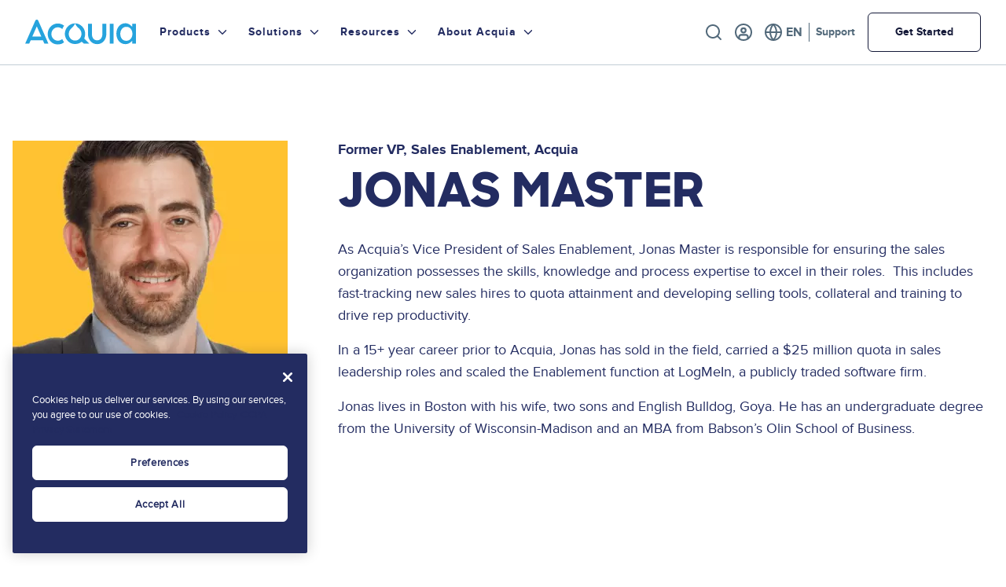

--- FILE ---
content_type: text/html; charset=UTF-8
request_url: https://www.acquia.com/about-us/team/jonas-master
body_size: 16786
content:

<!DOCTYPE html>
<html lang="en" dir="ltr" prefix="og: https://ogp.me/ns#" class="page--jonas-master--acquia">
  <head>
          <meta charset="utf-8" />
<script src="https://rapid-cdn.yottaa.com/rapid/lib/-EGu14USN9WY3A.js"></script>
<script src="https://ob.sd8567.acquia.com/i/c91236dd94f8f31801fb9954b96a80d3.js" async data-ch="acom" data-jsonp="onCheqResponse" class="ct_clicktrue_81237"></script>
<meta name="description" content="As Acquia’s Vice President of Sales Enablement, Jonas Master is responsible for ensuring the sales organization possesses the skills, knowledge and process expertise to excel in their roles.  This includes fast-tracking new sales hires to quota attainment and developing selling tools, collateral and training to drive rep productivity.  In a 15+ year career prior to Acquia, Jonas has sold in the field, carried a $25 million quota in sales leadership roles and scaled the Enablement function at LogMeIn, a publicly traded software firm.  Jonas lives in Boston with his wife, two sons and English Bulldog, Goya. He has an undergraduate degree from the University of Wisconsin-Madison and an MBA from Babson’s Olin School of Business." />
<link rel="canonical" href="https://www.acquia.com/about-us/team/jonas-master" />
<meta property="og:site_name" content="Acquia" />
<meta property="og:url" content="https://www.acquia.com/about-us/team/jonas-master" />
<meta property="og:title" content="Jonas Master" />
<meta property="og:description" content="As Acquia’s Vice President of Sales Enablement, Jonas Master is responsible for ensuring the sales organization possesses the skills, knowledge and process expertise to excel in their roles.  This includes fast-tracking new sales hires to quota attainment and developing selling tools, collateral and training to drive rep productivity.  In a 15+ year career prior to Acquia, Jonas has sold in the field, carried a $25 million quota in sales leadership roles and scaled the Enablement function at LogMeIn, a publicly traded software firm.  Jonas lives in Boston with his wife, two sons and English Bulldog, Goya. He has an undergraduate degree from the University of Wisconsin-Madison and an MBA from Babson’s Olin School of Business." />
<meta property="og:image" content="https://www.acquia.com/sites/default/files/media/image/2022-07/Jonas%20Master.png" />
<meta name="twitter:card" content="summary" />
<meta name="twitter:description" content="As Acquia’s Vice President of Sales Enablement, Jonas Master is responsible for ensuring the sales organization possesses the skills, knowledge and process expertise to excel in their roles.  This includes fast-tracking new sales hires to quota attainment and developing selling tools, collateral and training to drive rep productivity.  In a 15+ year career prior to Acquia, Jonas has sold in the field, carried a $25 million quota in sales leadership roles and scaled the Enablement function at LogMeIn, a publicly traded software firm.  Jonas lives in Boston with his wife, two sons and English Bulldog, Goya. He has an undergraduate degree from the University of Wisconsin-Madison and an MBA from Babson’s Olin School of Business." />
<meta name="twitter:site" content="@acquia" />
<meta name="twitter:title" content="Jonas Master" />
<meta name="twitter:image" content="https://www.acquia.com/sites/default/files/media/image/2022-07/Jonas%20Master.png" />
<link rel="alternate" hreflang="x-default" href="https://www.acquia.com/about-us/team/jonas-master" />
<meta name="Generator" content="Drupal 10 (https://www.drupal.org)" />
<meta name="MobileOptimized" content="width" />
<meta name="HandheldFriendly" content="true" />
<meta name="viewport" content="width=device-width, initial-scale=1.0" />
<script data-cfasync="false" type="text/javascript" id="vwoCode">window._vwo_code || (function () {
      var account_id=818639,
      version=2.1,
      settings_tolerance=2000,
      hide_element='body',
      hide_element_style='opacity:0 !important;filter:alpha(opacity=0) !important;background:none !important',
      /* DO NOT EDIT BELOW THIS LINE */
      f=false,w=window,d=document,v=d.querySelector('#vwoCode'),cK='_vwo_'+account_id+'_settings',cc={};try{var c=JSON.parse(localStorage.getItem('_vwo_'+account_id+'_config'));cc=c&&typeof c==='object'?c:{}}catch(e){}var stT=cc.stT==='session'?w.sessionStorage:w.localStorage;code={use_existing_jquery:function(){return typeof use_existing_jquery!=='undefined'?use_existing_jquery:undefined},library_tolerance:function(){return typeof library_tolerance!=='undefined'?library_tolerance:undefined},settings_tolerance:function(){return cc.sT||settings_tolerance},hide_element_style:function(){return'{'+(cc.hES||hide_element_style)+'}'},hide_element:function(){if(performance.getEntriesByName('first-contentful-paint')[0]){return''}return typeof cc.hE==='string'?cc.hE:hide_element},getVersion:function(){return version},finish:function(e){if(!f){f=true;var t=d.getElementById('_vis_opt_path_hides');if(t)t.parentNode.removeChild(t);if(e)(new Image).src='https://dev.visualwebsiteoptimizer.com/ee.gif?a='+account_id+e}},finished:function(){return f},addScript:function(e){var t=d.createElement('script');t.type='text/javascript';if(e.src){t.src=e.src}else{t.text=e.text}d.getElementsByTagName('head')[0].appendChild(t)},load:function(e,t){var i=this.getSettings(),n=d.createElement('script'),r=this;t=t||{};if(i){n.textContent=i;d.getElementsByTagName('head')[0].appendChild(n);if(!w.VWO||VWO.caE){stT.removeItem(cK);r.load(e)}}else{var o=new XMLHttpRequest;o.open('GET',e,true);o.withCredentials=!t.dSC;o.responseType=t.responseType||'text';o.onload=function(){if(t.onloadCb){return t.onloadCb(o,e)}if(o.status===200){_vwo_code.addScript({text:o.responseText})}else{_vwo_code.finish('&e=loading_failure:'+e)}};o.onerror=function(){if(t.onerrorCb){return t.onerrorCb(e)}_vwo_code.finish('&e=loading_failure:'+e)};o.send()}},getSettings:function(){try{var e=stT.getItem(cK);if(!e){return}e=JSON.parse(e);if(Date.now()>e.e){stT.removeItem(cK);return}return e.s}catch(e){return}},init:function(){if(d.URL.indexOf('__vwo_disable__')>-1)return;var e=this.settings_tolerance();w._vwo_settings_timer=setTimeout(function(){_vwo_code.finish();stT.removeItem(cK)},e);var t;if(this.hide_element()!=='body'){t=d.createElement('style');var i=this.hide_element(),n=i?i+this.hide_element_style():'',r=d.getElementsByTagName('head')[0];t.setAttribute('id','_vis_opt_path_hides');v&&t.setAttribute('nonce',v.nonce);t.setAttribute('type','text/css');if(t.styleSheet)t.styleSheet.cssText=n;else t.appendChild(d.createTextNode(n));r.appendChild(t)}else{t=d.getElementsByTagName('head')[0];var n=d.createElement('div');n.style.cssText='z-index: 2147483647 !important;position: fixed !important;left: 0 !important;top: 0 !important;width: 100% !important;height: 100% !important;background: white !important;';n.setAttribute('id','_vis_opt_path_hides');n.classList.add('_vis_hide_layer');t.parentNode.insertBefore(n,t.nextSibling)}var o='https://dev.visualwebsiteoptimizer.com/j.php?a='+account_id+'&u='+encodeURIComponent(d.URL)+'&vn='+version;if(w.location.search.indexOf('_vwo_xhr')!==-1){this.addScript({src:o})}else{this.load(o+'&x=true')}}};w._vwo_code=code;code.init();})()</script>
<script charset="UTF-8" data-document-language="true" data-domain-script="a24e2475-5645-426c-9794-6eedb3eae77c" src="https://cdn.cookielaw.org/scripttemplates/otSDKStub.js"></script>
<meta name="robots" content="noindex" />
<script type="application/ld+json">{
    "@context": "https://schema.org",
    "@graph": [
        {
            "@type": "Person",
            "name": "Jonas Master",
            "url": "https://www.acquia.com/about-us/team/jonas-master",
            "description": "As Acquia’s Vice President of Sales Enablement, Jonas Master is responsible for ensuring the sales organization possesses the skills, knowledge and process expertise to excel in their roles.  This includes fast-tracking new sales hires to quota attainment and developing selling tools, collateral and training to drive rep productivity. \n\nIn a 15+ year career prior to Acquia, Jonas has sold in the field, carried a $25 million quota in sales leadership roles and scaled the Enablement function at LogMeIn, a publicly traded software firm. \n\nJonas lives in Boston with his wife, two sons and English Bulldog, Goya. He has an undergraduate degree from the University of Wisconsin-Madison and an MBA from Babson’s Olin School of Business.",
            "jobTitle": "Former VP, Sales Enablement",
            "image": {
                "@type": "ImageObject",
                "url": "https://www.acquia.com/sites/default/files/media/image/2022-07/Jonas%20Master.png"
            },
            "worksFor": {
                "@type": "Organization",
                "name": "Acquia"
            }
        },
        {
            "@type": "ItemPage",
            "@id": "https://www.acquia.com/about-us/team/jonas-master",
            "breadcrumb": {
                "@type": "BreadcrumbList",
                "itemListElement": [
                    {
                        "@type": "ListItem",
                        "position": 1,
                        "name": "Home",
                        "item": "https://www.acquia.com/"
                    },
                    {
                        "@type": "ListItem",
                        "position": 2,
                        "name": "About Us",
                        "item": "https://www.acquia.com/about-us"
                    },
                    {
                        "@type": "ListItem",
                        "position": 3,
                        "name": "Team",
                        "item": "https://www.acquia.com/about-us/team/jonas-master"
                    },
                    {
                        "@type": "ListItem",
                        "position": 4,
                        "name": "Jonas Master",
                        "item": "https://www.acquia.com/about-us/team/jonas-master"
                    }
                ]
            }
        }
    ]
}</script>
<link rel="icon" href="/themes/custom/juice/favicon.ico" type="image/vnd.microsoft.icon" />
<link rel="alternate" hreflang="en" href="https://www.acquia.com/about-us/team/jonas-master" />
<link rel="author" href="https://www.acquia.com/humans.txt" />

      <title>Jonas Master | Acquia</title>
      <link rel="stylesheet" media="all" href="/sites/default/files/css/css_ntM28wAP7ABhoTOoZNtOu4x3RQOHMQPE65gyt1A9u_k.css?delta=0&amp;language=en&amp;theme=juice&amp;include=eJxViksSgzAMQy8U6iMxIVHBYGImdijcvp-hCzYaPeklnWCshZJOnU9YEZLqwtiq9ps0ozt-3grKtW1RHnGOR8DhwmX5bxeGuXECPbW4XX0UHaJ05qfAgrHDvGXWfuRCd-wuV3fUyvmrn-ZYaYiGsDNeRr98rJqb4A0xG027" />
<link rel="stylesheet" media="all" href="//fonts.googleapis.com/css2?family=Inter:wght@400" />
<link rel="stylesheet" media="all" href="/sites/default/files/css/css_QEuaTipx33SL_2znawYdw6shj7R5ub1wQ9-Uqr-bK5s.css?delta=2&amp;language=en&amp;theme=juice&amp;include=eJxViksSgzAMQy8U6iMxIVHBYGImdijcvp-hCzYaPeklnWCshZJOnU9YEZLqwtiq9ps0ozt-3grKtW1RHnGOR8DhwmX5bxeGuXECPbW4XX0UHaJ05qfAgrHDvGXWfuRCd-wuV3fUyvmrn-ZYaYiGsDNeRr98rJqb4A0xG027" />

      <script type="application/json" data-drupal-selector="drupal-settings-json">{"path":{"baseUrl":"\/","pathPrefix":"","currentPath":"node\/23811","currentPathIsAdmin":false,"isFront":false,"currentLanguage":"en"},"pluralDelimiter":"\u0003","suppressDeprecationErrors":true,"gtag":{"tagId":"","consentMode":false,"otherIds":[],"events":[],"additionalConfigInfo":[]},"ajaxPageState":{"libraries":"[base64]","theme":"juice","theme_token":null},"ajaxTrustedUrl":[],"gtm":{"tagId":null,"settings":{"data_layer":"dataLayer","include_classes":false,"allowlist_classes":"google\nnonGooglePixels\nnonGoogleScripts\nnonGoogleIframes","blocklist_classes":"customScripts\ncustomPixels","include_environment":false,"environment_id":"","environment_token":""},"tagIds":["GTM-K97M6S"]},"clientside_validation_jquery":{"validate_all_ajax_forms":2,"force_validate_on_blur":false,"force_html5_validation":false,"messages":{"required":"This field is required.","remote":"Please fix this field.","email":"Please enter a valid email address.","url":"Please enter a valid URL.","date":"Please enter a valid date.","dateISO":"Please enter a valid date (ISO).","number":"Please enter a valid number.","digits":"Please enter only digits.","equalTo":"Please enter the same value again.","maxlength":"Please enter no more than {0} characters.","minlength":"Please enter at least {0} characters.","rangelength":"Please enter a value between {0} and {1} characters long.","range":"Please enter a value between {0} and {1}.","max":"Please enter a value less than or equal to {0}.","min":"Please enter a value greater than or equal to {0}.","step":"Please enter a multiple of {0}."}},"cohesion":{"currentAdminTheme":"tonic","front_end_settings":{"global_js":{"matchHeight":1,"parallax_scrolling":1,"cohMatchHeights":1}},"google_map_api_key":"","google_map_api_key_geo":null,"animate_on_view_mobile":"DISABLED","add_animation_classes":"DISABLED","responsive_grid_settings":{"gridType":"desktop-first","columns":12,"breakpoints":{"xl":{"width":1400,"innerGutter":30,"outerGutter":30,"widthType":"fixed","previewColumns":12,"label":"Television","class":"coh-icon-television","iconHex":"F26C","boxedWidth":1340},"lg":{"width":1170,"innerGutter":30,"outerGutter":30,"widthType":"fixed","previewColumns":12,"label":"Desktop","class":"coh-icon-desktop","iconHex":"F108","boxedWidth":1110},"md":{"width":1024,"innerGutter":30,"outerGutter":30,"widthType":"fixed","previewColumns":12,"label":"Laptop","class":"coh-icon-laptop","iconHex":"F109","boxedWidth":964},"sm":{"width":768,"innerGutter":30,"outerGutter":30,"widthType":"fixed","previewColumns":12,"label":"Tablet","class":"coh-icon-tablet","iconHex":"F10A","boxedWidth":708},"ps":{"width":565,"innerGutter":30,"outerGutter":30,"widthType":"fixed","previewColumns":12,"label":"Mobile landscape","class":"coh-icon-mobile-landscape","iconHex":"E91E","boxedWidth":505},"xs":{"width":320,"innerGutter":20,"outerGutter":20,"widthType":"fluid","mobilePlaceholderWidth":320,"mobilePlaceholderType":"fluid","previewColumns":12,"label":"Mobile","class":"coh-icon-mobile","iconHex":"F10B","boxedWidth":280}}},"use_dx8":true,"sidebar_view_style":"thumbnails","log_dx8_error":false,"error_url":"\/cohesionapi\/logger\/jserrors","dx8_content_paths":[["settings","content"],["settings","content","text"],["settings","markerInfo","text"],["settings","title"],["markup","prefix"],["markup","suffix"],["markup","attributes",["value"]],["hideNoData","hideData"],["hideNoData","hideData","text"]]},"dataLayer":{"defaultLang":"en","languages":{"en":{"id":"en","name":"English","direction":"ltr","weight":0},"fr":{"id":"fr","name":"French","direction":"ltr","weight":1},"es":{"id":"es","name":"Spanish","direction":"ltr","weight":2},"de":{"id":"de","name":"German","direction":"ltr","weight":3},"ja":{"id":"ja","name":"Japanese","direction":"ltr","weight":4},"pt-br":{"id":"pt-br","name":"Portuguese, Brazil","direction":"ltr","weight":6}}},"vwo":{"id":818639,"timeout_library":2500,"timeout_setting":2000,"usejquery":"false","testnull":null},"data":{"extlink":{"extTarget":true,"extTargetAppendNewWindowLabel":"(opens in a new window)","extTargetNoOverride":false,"extNofollow":true,"extTitleNoOverride":true,"extNoreferrer":true,"extFollowNoOverride":false,"extClass":"0","extLabel":"(link is external)","extImgClass":false,"extSubdomains":true,"extExclude":"","extInclude":"","extCssExclude":"","extCssInclude":"","extCssExplicit":"","extAlert":false,"extAlertText":"This link will take you to an external web site. We are not responsible for their content.","extHideIcons":false,"mailtoClass":"0","telClass":"0","mailtoLabel":"(link sends email)","telLabel":"(link is a phone number)","extUseFontAwesome":false,"extIconPlacement":"append","extPreventOrphan":false,"extFaLinkClasses":"fa fa-external-link","extFaMailtoClasses":"fa fa-envelope-o","extAdditionalLinkClasses":"","extAdditionalMailtoClasses":"","extAdditionalTelClasses":"","extFaTelClasses":"fa fa-phone","whitelistedDomains":[],"extExcludeNoreferrer":""}},"quicklink":{"admin_link_container_patterns":["#block-local-tasks-block a",".block-local-tasks-block a","#drupal-off-canvas a","#toolbar-administration a"],"ignore_admin_paths":true,"ignore_ajax_links":true,"ignore_file_ext":true,"total_request_limit":0,"concurrency_throttle_limit":0,"idle_wait_timeout":2000,"viewport_delay":0,"debug":false,"url_patterns_to_ignore":["user\/logout","#","\/admin","\/edit"]},"user":{"uid":0,"permissionsHash":"a5f276555f6579e6f660277aa25c4e1325c67ed18eac8f313477bca4f1c86b19"}}</script>
<script src="/sites/default/files/js/js_IBicoQRixtUsTva368fRJ5GfI35iiicYJJ5kW-21wYQ.js?scope=header&amp;delta=0&amp;language=en&amp;theme=juice&amp;include=[base64]"></script>
<script src="/modules/contrib/google_tag/js/gtag.js?t95nk4"></script>
<script src="/modules/contrib/google_tag/js/gtm.js?t95nk4"></script>
<script src="https://unpkg.com/@alpinejs/intersect@3.x.x/dist/cdn.min.js"></script>

      </head>
  <body class="language--en path-node page-node-type-person">
                <a href="#main-content" class="visually-hidden focusable">
        Skip to main content
      </a>
      <noscript><iframe src="https://obs.sd8567.acquia.com/ns/c91236dd94f8f31801fb9954b96a80d3.html?ch=acom" width="0" height="0" style="display:none"></iframe>
</noscript><noscript><iframe src="https://www.googletagmanager.com/ns.html?id=GTM-K97M6S"
                  height="0" width="0" style="display:none;visibility:hidden"></iframe></noscript>

        <div class="dialog-off-canvas-main-canvas" data-off-canvas-main-canvas>
    <div class="region-container">
      <div class="region--utility">
        <div data-drupal-messages-fallback class="hidden"></div>


    </div>
  
  <header role="banner" class="region--header">
    <div class="region--header__container">
        
<div id="block-juice-branding" class="settings-tray-editable block block--juice-branding" data-drupal-settingstray="editable">
  
    
            <a href="/" rel="home">
        <img src="/themes/custom/juice/logo.svg" class="block--juice-branding__logo" alt="Home" />
      </a>
            
  </div>
<nav role="navigation" aria-labelledby="block-primarynavigation-menu" id="block-primarynavigation" class="settings-tray-editable block block--primary-navigation" data-drupal-settingstray="editable">
            
  <h2 class="visually-hidden" id="block-primarynavigation-menu">Primary Navigation</h2>
  

        
  

  
  
  <button class="menu--main__toggle-button js--menu--main__toggle-button menu__toggle-button js--menu__toggle-button" aria-hidden="true">
    <span class="menu--main__toggle-button__inner js--menu--main__toggle-button__iner menu__toggle-button__inner js--menu__toggle-button__inner"></span>
    Menu
  </button>
<div class="utility__menu__mobile">
  
  <ul class="menu menu--utility menu-level-0">
          
      <li class="menu-item search menu__link menu--utility__link js__menu--utility__link menu__link--0">

        <a href="/search" class="menu-item search js__menu--utility__link menu__link--0 menu__link__element js__menu--utility__link__element menu--utility__link__element" data-drupal-link-system-path="search">Search</a>

                          
  
        
  


              </li>
          
      <li class="menu-item menu-item--expanded register menu__link menu--utility__link js__menu--utility__link menu__link--0">

        <button class="menu-item menu-item--expanded register js__menu--utility__link menu__link--0 menu__link__element js__menu--utility__link__element menu--utility__link__element" type="button">Register</button>

                          
  
        
  <ul class="menu menu--utility menu-level-1">
          
      <li class="menu-item login js__menu--utility__link menu__link--1 menu__link__element js__menu--utility__link__element menu--utility__link__element menu__link menu--utility__link">

        <a href="https://profile.acquia.com/identity/" class="menu-item login js__menu--utility__link menu__link--1 menu__link__element js__menu--utility__link__element menu--utility__link__element">Login</a>

                          
  
        
  


              </li>
          
      <li class="menu-item signup js__menu--utility__link menu__link--1 menu__link__element js__menu--utility__link__element menu--utility__link__element menu__link menu--utility__link">

        <a href="https://id.acquia.com/signin/register?client_id=0oadknubzgAyEwxhx4h7&amp;redirect_uri=https%3A//profile.acquia.com/login/callback&amp;response_type=code&amp;state=PLgLfwnaMGLnN92TRdcqNvQLECNa4UzRdaQHKlNiq3qGj9tyfCUpa" class="menu-item signup js__menu--utility__link menu__link--1 menu__link__element js__menu--utility__link__element menu--utility__link__element">Signup</a>

                          
  
        
  


              </li>
      </ul>



  


              </li>
          
      <li class="menu-item menu-item--expanded language-selector menu__link menu--utility__link js__menu--utility__link menu__link--0">

        <button class="menu-item menu-item--expanded language-selector js__menu--utility__link menu__link--0 menu__link__element js__menu--utility__link__element menu--utility__link__element" type="button">Language</button>

                          
  
        
  <ul class="menu menu--utility menu-level-1">
          
      <li class="menu-item en js__menu--utility__link menu__link--1 menu__link__element js__menu--utility__link__element menu--utility__link__element menu__link menu--utility__link">

        <a href="https://www.acquia.com/" class="menu-item en js__menu--utility__link menu__link--1 menu__link__element js__menu--utility__link__element menu--utility__link__element">English</a>

                          
  
        
  


              </li>
          
      <li class="menu-item fr js__menu--utility__link menu__link--1 menu__link__element js__menu--utility__link__element menu--utility__link__element menu__link menu--utility__link">

        <a href="https://www.acquia.com/fr" class="menu-item fr js__menu--utility__link menu__link--1 menu__link__element js__menu--utility__link__element menu--utility__link__element">Français</a>

                          
  
        
  


              </li>
          
      <li class="menu-item ja js__menu--utility__link menu__link--1 menu__link__element js__menu--utility__link__element menu--utility__link__element menu__link menu--utility__link">

        <a href="https://www.acquia.com/jp" class="menu-item ja js__menu--utility__link menu__link--1 menu__link__element js__menu--utility__link__element menu--utility__link__element">日本語</a>

                          
  
        
  


              </li>
      </ul>



  


              </li>
          
      <li class="menu-item support menu__link menu--utility__link js__menu--utility__link menu__link--0">

        <a href="https://acquia.my.site.com/s/" class="menu-item support js__menu--utility__link menu__link--0 menu__link__element js__menu--utility__link__element menu--utility__link__element">Support</a>

                          
  
        
  


              </li>
          
      <li class="menu-item demo menu__link menu--utility__link js__menu--utility__link menu__link--0">

        <a href="/request-a-demo/live-demo-form" class="menu-item demo js__menu--utility__link menu__link--0 menu__link__element js__menu--utility__link__element menu--utility__link__element" data-drupal-link-system-path="node/39941">Get Started</a>

                          
  
        
  


              </li>
      </ul>


</div>

  <ul class="menu menu--main menu-level-0">
          
      <li class="menu-item menu-item--products menu-item--level-0 menu-item--expanded menu__link menu--main__link js__menu--main__link">
        <span title="Products">Products</span>
                          


            <button type="button" class="js--show-menu-subnav">
    <span class="js--show-menu-subnav__label ">Products</span>
  </button>
  <div class="menu__link__dropdown">
    <div class="menu__link__dropdown__inner">

    
      
      
      
      
  <ul class="menu menu--main menu-level-1">
          
      <li class="menu-item menu-item--level-1 menu-item--expanded menu__link menu--main__link js__menu--main__link">
        <span>Product Overview</span>
                          


            <button type="button" class="js--show-menu-subnav">
    <span class="js--show-menu-subnav__label ">Product Overview</span>
  </button>
  <div class="menu__link__dropdown">
    <div class="menu__link__dropdown__inner">

    
      
              <div class="menu__link__dropdown__sidebar__links--content">
          <div class="menu__link__dropdown__sidebar__links--content--heading">
                        <div class="menu__link__dropdown__sidebar__links--content--link">
              
  <a href="/products">Product Overview</a>

            </div>
          </div>
                      <div class="menu__link__dropdown__sidebar__links--content--description">
              
            <div>Get to know the full extent of Acquia products.</div>
      
            </div>
                  </div>
      
      
      
  <ul class="menu menu--main menu-level-2">
          
      <li class="menu-item menu-item-- menu-item--level-2 menu__link menu--main__link js__menu--main__link">
        <span>Drupal</span>
                          


            <button type="button" class="js--show-menu-subnav">
    <span class="js--show-menu-subnav__label ">Drupal</span>
  </button>
  <div class="menu__link__dropdown">
    <div class="menu__link__dropdown__inner">

    
      
              <div class="menu__link__dropdown__sidebar__links--content">
          <div class="menu__link__dropdown__sidebar__links--content--heading">
                          <div class="menu__link__dropdown__sidebar__links--content--icon">
                
            <div><article>
  
      
  <div class="image-container">
    <div class="visually-hidden">Image</div>
              <div>  <img loading="lazy" src="/sites/default/files/media/image/2023-05/Drupal%20Icon.svg" alt="" />

</div>
          </div>

  </article>
</div>
      
              </div>
                        <div class="menu__link__dropdown__sidebar__links--content--link">
              
  <a href="/drupal">Drupal</a>

            </div>
          </div>
                  </div>
      
      
      

      
      
          </div>
  </div>



              </li>
          
      <li class="menu-item menu-item-- menu-item--level-2 menu__link menu--main__link js__menu--main__link">
        <span>Integrations</span>
                          


            <button type="button" class="js--show-menu-subnav">
    <span class="js--show-menu-subnav__label ">Integrations</span>
  </button>
  <div class="menu__link__dropdown">
    <div class="menu__link__dropdown__inner">

    
      
              <div class="menu__link__dropdown__sidebar__links--content">
          <div class="menu__link__dropdown__sidebar__links--content--heading">
                          <div class="menu__link__dropdown__sidebar__links--content--icon">
                
            <div><article>
  
      
  <div class="image-container">
    <div class="visually-hidden">Image</div>
              <div>  <img loading="lazy" src="/sites/default/files/media/image/2023-05/Integration%20icon.svg" alt="" />

</div>
          </div>

  </article>
</div>
      
              </div>
                        <div class="menu__link__dropdown__sidebar__links--content--link">
              
  <a href="https://www.acquia.com/integrations">Integrations</a>

            </div>
          </div>
                  </div>
      
      
      

      
      
          </div>
  </div>



              </li>
          
      <li class="menu-item menu-item-- menu-item--level-2 menu__link menu--main__link js__menu--main__link">
        <span>Free Clickable Demos</span>
                          


            <button type="button" class="js--show-menu-subnav">
    <span class="js--show-menu-subnav__label ">Free Clickable Demos</span>
  </button>
  <div class="menu__link__dropdown">
    <div class="menu__link__dropdown__inner">

    
      
              <div class="menu__link__dropdown__sidebar__links--content">
          <div class="menu__link__dropdown__sidebar__links--content--heading">
                          <div class="menu__link__dropdown__sidebar__links--content--icon">
                
            <div><article>
  
      
  <div class="image-container">
    <div class="visually-hidden">Image</div>
              <div>  <img loading="lazy" src="/sites/default/files/media/image/2023-05/Clickable%20Demo%20Icon.svg" alt="" />

</div>
          </div>

  </article>
</div>
      
              </div>
                        <div class="menu__link__dropdown__sidebar__links--content--link">
              
  <a href="/request-a-demo/clickable-demo-form">Free Clickable Demos</a>

            </div>
          </div>
                  </div>
      
      
      

      
      
          </div>
  </div>



              </li>
          
      <li class="menu-item menu-item-- menu-item--level-2 menu__link menu--main__link js__menu--main__link">
        <span>Product Accessibility</span>
                          


            <button type="button" class="js--show-menu-subnav">
    <span class="js--show-menu-subnav__label ">Product Accessibility</span>
  </button>
  <div class="menu__link__dropdown">
    <div class="menu__link__dropdown__inner">

    
      
              <div class="menu__link__dropdown__sidebar__links--content">
          <div class="menu__link__dropdown__sidebar__links--content--heading">
                          <div class="menu__link__dropdown__sidebar__links--content--icon">
                
            <div><article>
  
      
  <div class="image-container">
    <div class="visually-hidden">Image</div>
              <div>  <img loading="lazy" src="/sites/default/files/media/image/2024-05/Product%20Accessibility%20Icon.svg" alt="" />

</div>
          </div>

  </article>
</div>
      
              </div>
                        <div class="menu__link__dropdown__sidebar__links--content--link">
              
  <a href="/product-accessibility">Product Accessibility</a>

            </div>
          </div>
                  </div>
      
      
      

      
      
          </div>
  </div>



              </li>
          
      <li class="menu-item menu-item-- menu-item--level-2 menu__link menu--main__link js__menu--main__link">
        <span>Product Roadmap</span>
                          


            <button type="button" class="js--show-menu-subnav">
    <span class="js--show-menu-subnav__label ">Product Roadmap</span>
  </button>
  <div class="menu__link__dropdown">
    <div class="menu__link__dropdown__inner">

    
      
              <div class="menu__link__dropdown__sidebar__links--content">
          <div class="menu__link__dropdown__sidebar__links--content--heading">
                          <div class="menu__link__dropdown__sidebar__links--content--icon">
                
            <div><article>
  
      
  <div class="image-container">
    <div class="visually-hidden">Image</div>
              <div>  <img loading="lazy" src="/sites/default/files/media/image/2024-09/Icon_Roadmap%20%281%29.svg" alt="" />

</div>
          </div>

  </article>
</div>
      
              </div>
                        <div class="menu__link__dropdown__sidebar__links--content--link">
              
  <a href="/product/roadmap">Product Roadmap</a>

            </div>
          </div>
                  </div>
      
      
      

      
      
          </div>
  </div>



              </li>
        <div class="utility__menu__mobile__cta__links">
      
  <ul class="menu menu--utility menu-level-0">
          
      <li class="menu-item search menu__link menu--utility__link js__menu--utility__link menu__link--0">

        <a href="/search" class="menu-item search js__menu--utility__link menu__link--0 menu__link__element js__menu--utility__link__element menu--utility__link__element" data-drupal-link-system-path="search">Search</a>

                          
  
        
  


              </li>
          
      <li class="menu-item menu-item--expanded register menu__link menu--utility__link js__menu--utility__link menu__link--0">

        <button class="menu-item menu-item--expanded register js__menu--utility__link menu__link--0 menu__link__element js__menu--utility__link__element menu--utility__link__element" type="button">Register</button>

                          
  
        
  <ul class="menu menu--utility menu-level-1">
          
      <li class="menu-item login js__menu--utility__link menu__link--1 menu__link__element js__menu--utility__link__element menu--utility__link__element menu__link menu--utility__link">

        <a href="https://profile.acquia.com/identity/" class="menu-item login js__menu--utility__link menu__link--1 menu__link__element js__menu--utility__link__element menu--utility__link__element">Login</a>

                          
  
        
  


              </li>
          
      <li class="menu-item signup js__menu--utility__link menu__link--1 menu__link__element js__menu--utility__link__element menu--utility__link__element menu__link menu--utility__link">

        <a href="https://id.acquia.com/signin/register?client_id=0oadknubzgAyEwxhx4h7&amp;redirect_uri=https%3A//profile.acquia.com/login/callback&amp;response_type=code&amp;state=PLgLfwnaMGLnN92TRdcqNvQLECNa4UzRdaQHKlNiq3qGj9tyfCUpa" class="menu-item signup js__menu--utility__link menu__link--1 menu__link__element js__menu--utility__link__element menu--utility__link__element">Signup</a>

                          
  
        
  


              </li>
      </ul>



  


              </li>
          
      <li class="menu-item menu-item--expanded language-selector menu__link menu--utility__link js__menu--utility__link menu__link--0">

        <button class="menu-item menu-item--expanded language-selector js__menu--utility__link menu__link--0 menu__link__element js__menu--utility__link__element menu--utility__link__element" type="button">Language</button>

                          
  
        
  <ul class="menu menu--utility menu-level-1">
          
      <li class="menu-item en js__menu--utility__link menu__link--1 menu__link__element js__menu--utility__link__element menu--utility__link__element menu__link menu--utility__link">

        <a href="https://www.acquia.com/" class="menu-item en js__menu--utility__link menu__link--1 menu__link__element js__menu--utility__link__element menu--utility__link__element">English</a>

                          
  
        
  


              </li>
          
      <li class="menu-item fr js__menu--utility__link menu__link--1 menu__link__element js__menu--utility__link__element menu--utility__link__element menu__link menu--utility__link">

        <a href="https://www.acquia.com/fr" class="menu-item fr js__menu--utility__link menu__link--1 menu__link__element js__menu--utility__link__element menu--utility__link__element">Français</a>

                          
  
        
  


              </li>
          
      <li class="menu-item ja js__menu--utility__link menu__link--1 menu__link__element js__menu--utility__link__element menu--utility__link__element menu__link menu--utility__link">

        <a href="https://www.acquia.com/jp" class="menu-item ja js__menu--utility__link menu__link--1 menu__link__element js__menu--utility__link__element menu--utility__link__element">日本語</a>

                          
  
        
  


              </li>
      </ul>



  


              </li>
          
      <li class="menu-item support menu__link menu--utility__link js__menu--utility__link menu__link--0">

        <a href="https://acquia.my.site.com/s/" class="menu-item support js__menu--utility__link menu__link--0 menu__link__element js__menu--utility__link__element menu--utility__link__element">Support</a>

                          
  
        
  


              </li>
          
      <li class="menu-item demo menu__link menu--utility__link js__menu--utility__link menu__link--0">

        <a href="/request-a-demo/live-demo-form" class="menu-item demo js__menu--utility__link menu__link--0 menu__link__element js__menu--utility__link__element menu--utility__link__element" data-drupal-link-system-path="node/39941">Get Started</a>

                          
  
        
  


              </li>
      </ul>


    </div>
  </ul>



      
      
          </div>
  </div>



              </li>
          
      <li class="menu-item menu-item--level-1 menu-item--expanded menu__link menu--main__link js__menu--main__link">
        <span>All Products</span>
                          


            <button type="button" class="js--show-menu-subnav">
    <span class="js--show-menu-subnav__label ">All Products</span>
  </button>
  <div class="menu__link__dropdown">
    <div class="menu__link__dropdown__inner">

    
      
      
      
      
  <ul class="menu menu--main menu-level-2">
          
      <li class="menu-item menu-item-- menu-item--level-2 menu-item--expanded menu__link menu--main__link js__menu--main__link">
        <span>Content</span>
                          


            <button type="button" class="js--show-menu-subnav">
    <span class="js--show-menu-subnav__label ">Content</span>
  </button>
  <div class="menu__link__dropdown">
    <div class="menu__link__dropdown__inner">

          <div class="menu__link__dropdown__inner__menu--description">
        
            <div>Everything you need to build and maintain your content and websites.</div>
      
      </div>
    
      
      
      
      
  <ul class="menu menu--main menu-level-3">
          
      <li class="menu-item menu-item-- menu-item--level-3 menu__link menu--main__link js__menu--main__link">
        <span>Acquia Source</span>
                          


            <button type="button" class="js--show-menu-subnav">
    <span class="js--show-menu-subnav__label ">Acquia Source</span>
  </button>
  <div class="menu__link__dropdown">
    <div class="menu__link__dropdown__inner">

    
              <a class="menu__link__dropdown__inner__secondary__links" href="/products/acquia-source">
          <div class="menu__link__dropdown__inner__secondary__links--wrapper">
                          <div class="menu__link__dropdown__inner__secondary__links--icon medium">
                
  <article>
  
      
  <div class="image-container">
    <div class="visually-hidden">Image</div>
              <div>  <img loading="lazy" src="/sites/default/files/media/image/2025-07/Acquia%20Source%20Logo_Navigation%20Icon.svg" alt="" />

</div>
          </div>

  </article>


              </div>
            
            <div class="menu__link__dropdown__inner__secondary__links--content">
              <div class="menu__link__dropdown__inner__secondary__links--title">
                Acquia Source
                              </div>

                              <div class="menu__link__dropdown__inner__secondary__links--description">
                  
  The Best AI-Powered Drupal CMS on the Planet

                </div>
                          </div>
          </div>
        </a>
      
      
      
      

      
      
          </div>
  </div>



              </li>
          
      <li class="menu-item menu-item-- menu-item--level-3 menu__link menu--main__link js__menu--main__link">
        <span>Acquia Cloud Platform</span>
                          


            <button type="button" class="js--show-menu-subnav">
    <span class="js--show-menu-subnav__label ">Acquia Cloud Platform</span>
  </button>
  <div class="menu__link__dropdown">
    <div class="menu__link__dropdown__inner">

    
              <a class="menu__link__dropdown__inner__secondary__links" href="/products/acquia-cloud-platform">
          <div class="menu__link__dropdown__inner__secondary__links--wrapper">
                          <div class="menu__link__dropdown__inner__secondary__links--icon medium">
                
  <article>
  
      
  <div class="image-container">
    <div class="visually-hidden">Image</div>
              <div>  <img loading="lazy" src="/sites/default/files/media/image/2023-05/Cloud%20Platform%20Logo.svg" alt="" />

</div>
          </div>

  </article>


              </div>
            
            <div class="menu__link__dropdown__inner__secondary__links--content">
              <div class="menu__link__dropdown__inner__secondary__links--title">
                Acquia Cloud Platform
                              </div>

                              <div class="menu__link__dropdown__inner__secondary__links--description">
                  
  A platform built for stronger Drupal applications, fully managed and hosted by Acquia

                </div>
                          </div>
          </div>
        </a>
      
      
      
      

      
      
          </div>
  </div>



              </li>
          
      <li class="menu-item menu-item-- menu-item--level-3 menu__link menu--main__link js__menu--main__link">
        <span>Acquia Site Factory</span>
                          


            <button type="button" class="js--show-menu-subnav">
    <span class="js--show-menu-subnav__label ">Acquia Site Factory</span>
  </button>
  <div class="menu__link__dropdown">
    <div class="menu__link__dropdown__inner">

    
              <a class="menu__link__dropdown__inner__secondary__links" href="/products/acquia-site-factory">
          <div class="menu__link__dropdown__inner__secondary__links--wrapper">
                          <div class="menu__link__dropdown__inner__secondary__links--icon medium">
                
  <article>
  
      
  <div class="image-container">
    <div class="visually-hidden">Image</div>
              <div>  <img loading="lazy" src="/sites/default/files/media/image/2023-05/Site%20Factory%20Logo.svg" alt="" />

</div>
          </div>

  </article>


              </div>
            
            <div class="menu__link__dropdown__inner__secondary__links--content">
              <div class="menu__link__dropdown__inner__secondary__links--title">
                Acquia Site Factory
                              </div>

                              <div class="menu__link__dropdown__inner__secondary__links--description">
                  
  Create, manage, and update all your websites from one spot

                </div>
                          </div>
          </div>
        </a>
      
      
      
      

      
      
          </div>
  </div>



              </li>
          
      <li class="menu-item menu-item-- menu-item--level-3 menu__link menu--main__link js__menu--main__link">
        <span>Acquia DAM</span>
                          


            <button type="button" class="js--show-menu-subnav">
    <span class="js--show-menu-subnav__label ">Acquia DAM</span>
  </button>
  <div class="menu__link__dropdown">
    <div class="menu__link__dropdown__inner">

    
              <a class="menu__link__dropdown__inner__secondary__links" href="/products/acquia-dam">
          <div class="menu__link__dropdown__inner__secondary__links--wrapper">
                          <div class="menu__link__dropdown__inner__secondary__links--icon medium">
                
  <article>
  
      
  <div class="image-container">
    <div class="visually-hidden">Image</div>
              <div>  <img loading="lazy" src="/sites/default/files/styles/large/public/media/image/2025-04/Acquia%20DAM%20Logo_0.png?itok=onaeETRx" width="168" height="218" alt="" />


</div>
          </div>

  </article>


              </div>
            
            <div class="menu__link__dropdown__inner__secondary__links--content">
              <div class="menu__link__dropdown__inner__secondary__links--title">
                Acquia DAM
                              </div>

                              <div class="menu__link__dropdown__inner__secondary__links--description">
                  
  Single source to store and manage organization-wide creative assets

                </div>
                          </div>
          </div>
        </a>
      
      
      
      

      
      
          </div>
  </div>



              </li>
          
      <li class="menu-item menu-item-- menu-item--level-3 menu__link menu--main__link js__menu--main__link">
        <span>Acquia PIM</span>
                          


            <button type="button" class="js--show-menu-subnav">
    <span class="js--show-menu-subnav__label ">Acquia PIM</span>
  </button>
  <div class="menu__link__dropdown">
    <div class="menu__link__dropdown__inner">

    
              <a class="menu__link__dropdown__inner__secondary__links" href="/products/acquia-pim">
          <div class="menu__link__dropdown__inner__secondary__links--wrapper">
                          <div class="menu__link__dropdown__inner__secondary__links--icon medium">
                
  <article>
  
      
  <div class="image-container">
    <div class="visually-hidden">Image</div>
              <div>  <img loading="lazy" src="/sites/default/files/styles/large/public/media/image/2025-04/Acquia%20PIM%20Logo_0.png?itok=RjR4RV7q" width="168" height="218" alt="" />


</div>
          </div>

  </article>


              </div>
            
            <div class="menu__link__dropdown__inner__secondary__links--content">
              <div class="menu__link__dropdown__inner__secondary__links--title">
                Acquia PIM
                              </div>

                              <div class="menu__link__dropdown__inner__secondary__links--description">
                  
  Centralize, optimize and distribute your e-commerce data

                </div>
                          </div>
          </div>
        </a>
      
      
      
      

      
      
          </div>
  </div>



              </li>
        <div class="utility__menu__mobile__cta__links">
      
  <ul class="menu menu--utility menu-level-0">
          
      <li class="menu-item search menu__link menu--utility__link js__menu--utility__link menu__link--0">

        <a href="/search" class="menu-item search js__menu--utility__link menu__link--0 menu__link__element js__menu--utility__link__element menu--utility__link__element" data-drupal-link-system-path="search">Search</a>

                          
  
        
  


              </li>
          
      <li class="menu-item menu-item--expanded register menu__link menu--utility__link js__menu--utility__link menu__link--0">

        <button class="menu-item menu-item--expanded register js__menu--utility__link menu__link--0 menu__link__element js__menu--utility__link__element menu--utility__link__element" type="button">Register</button>

                          
  
        
  <ul class="menu menu--utility menu-level-1">
          
      <li class="menu-item login js__menu--utility__link menu__link--1 menu__link__element js__menu--utility__link__element menu--utility__link__element menu__link menu--utility__link">

        <a href="https://profile.acquia.com/identity/" class="menu-item login js__menu--utility__link menu__link--1 menu__link__element js__menu--utility__link__element menu--utility__link__element">Login</a>

                          
  
        
  


              </li>
          
      <li class="menu-item signup js__menu--utility__link menu__link--1 menu__link__element js__menu--utility__link__element menu--utility__link__element menu__link menu--utility__link">

        <a href="https://id.acquia.com/signin/register?client_id=0oadknubzgAyEwxhx4h7&amp;redirect_uri=https%3A//profile.acquia.com/login/callback&amp;response_type=code&amp;state=PLgLfwnaMGLnN92TRdcqNvQLECNa4UzRdaQHKlNiq3qGj9tyfCUpa" class="menu-item signup js__menu--utility__link menu__link--1 menu__link__element js__menu--utility__link__element menu--utility__link__element">Signup</a>

                          
  
        
  


              </li>
      </ul>



  


              </li>
          
      <li class="menu-item menu-item--expanded language-selector menu__link menu--utility__link js__menu--utility__link menu__link--0">

        <button class="menu-item menu-item--expanded language-selector js__menu--utility__link menu__link--0 menu__link__element js__menu--utility__link__element menu--utility__link__element" type="button">Language</button>

                          
  
        
  <ul class="menu menu--utility menu-level-1">
          
      <li class="menu-item en js__menu--utility__link menu__link--1 menu__link__element js__menu--utility__link__element menu--utility__link__element menu__link menu--utility__link">

        <a href="https://www.acquia.com/" class="menu-item en js__menu--utility__link menu__link--1 menu__link__element js__menu--utility__link__element menu--utility__link__element">English</a>

                          
  
        
  


              </li>
          
      <li class="menu-item fr js__menu--utility__link menu__link--1 menu__link__element js__menu--utility__link__element menu--utility__link__element menu__link menu--utility__link">

        <a href="https://www.acquia.com/fr" class="menu-item fr js__menu--utility__link menu__link--1 menu__link__element js__menu--utility__link__element menu--utility__link__element">Français</a>

                          
  
        
  


              </li>
          
      <li class="menu-item ja js__menu--utility__link menu__link--1 menu__link__element js__menu--utility__link__element menu--utility__link__element menu__link menu--utility__link">

        <a href="https://www.acquia.com/jp" class="menu-item ja js__menu--utility__link menu__link--1 menu__link__element js__menu--utility__link__element menu--utility__link__element">日本語</a>

                          
  
        
  


              </li>
      </ul>



  


              </li>
          
      <li class="menu-item support menu__link menu--utility__link js__menu--utility__link menu__link--0">

        <a href="https://acquia.my.site.com/s/" class="menu-item support js__menu--utility__link menu__link--0 menu__link__element js__menu--utility__link__element menu--utility__link__element">Support</a>

                          
  
        
  


              </li>
          
      <li class="menu-item demo menu__link menu--utility__link js__menu--utility__link menu__link--0">

        <a href="/request-a-demo/live-demo-form" class="menu-item demo js__menu--utility__link menu__link--0 menu__link__element js__menu--utility__link__element menu--utility__link__element" data-drupal-link-system-path="node/39941">Get Started</a>

                          
  
        
  


              </li>
      </ul>


    </div>
  </ul>



      
      
          </div>
  </div>



              </li>
          
      <li class="menu-item menu-item-- menu-item--level-2 menu-item--expanded menu__link menu--main__link js__menu--main__link">
        <span>Optimize</span>
                          


            <button type="button" class="js--show-menu-subnav">
    <span class="js--show-menu-subnav__label ">Optimize</span>
  </button>
  <div class="menu__link__dropdown">
    <div class="menu__link__dropdown__inner">

          <div class="menu__link__dropdown__inner__menu--description">
        
            <div>Elevate your site for increased visibility, accessibility and relevance.</div>
      
      </div>
    
      
      
      
      
  <ul class="menu menu--main menu-level-3">
          
      <li class="menu-item menu-item-- menu-item--level-3 menu__link menu--main__link js__menu--main__link">
        <span>Acquia Web Governance</span>
                          


            <button type="button" class="js--show-menu-subnav">
    <span class="js--show-menu-subnav__label ">Acquia Web Governance</span>
  </button>
  <div class="menu__link__dropdown">
    <div class="menu__link__dropdown__inner">

    
              <a class="menu__link__dropdown__inner__secondary__links" href="/products/acquia-web-governance">
          <div class="menu__link__dropdown__inner__secondary__links--wrapper">
                          <div class="menu__link__dropdown__inner__secondary__links--icon medium">
                
  <article>
  
      
  <div class="image-container">
    <div class="visually-hidden">Image</div>
              <div>  <img loading="lazy" src="/sites/default/files/media/image/2024-10/Acquia%20Optimize%20Logo_Form.svg" alt="" />

</div>
          </div>

  </article>


              </div>
            
            <div class="menu__link__dropdown__inner__secondary__links--content">
              <div class="menu__link__dropdown__inner__secondary__links--title">
                Acquia Web Governance
                              </div>

                              <div class="menu__link__dropdown__inner__secondary__links--description">
                  
  Website accessibility and optimization

                </div>
                          </div>
          </div>
        </a>
      
      
      
      

      
      
          </div>
  </div>



              </li>
          
      <li class="menu-item menu-item-- menu-item--level-3 menu__link menu--main__link js__menu--main__link">
        <span>Acquia Content Optimization</span>
                          


            <button type="button" class="js--show-menu-subnav">
    <span class="js--show-menu-subnav__label ">Acquia Content Optimization</span>
  </button>
  <div class="menu__link__dropdown">
    <div class="menu__link__dropdown__inner">

    
              <a class="menu__link__dropdown__inner__secondary__links" href="/products/acquia-content-optimization">
          <div class="menu__link__dropdown__inner__secondary__links--wrapper">
                          <div class="menu__link__dropdown__inner__secondary__links--icon medium">
                
  <article>
  
      
  <div class="image-container">
    <div class="visually-hidden">Image</div>
              <div>  <img loading="lazy" src="/sites/default/files/styles/large/public/media/image/2025-04/Acquia%20SEO%20Logo.png?itok=qYsUTBOk" width="168" height="218" alt="" />


</div>
          </div>

  </article>


              </div>
            
            <div class="menu__link__dropdown__inner__secondary__links--content">
              <div class="menu__link__dropdown__inner__secondary__links--title">
                Acquia Content Optimization
                              </div>

                              <div class="menu__link__dropdown__inner__secondary__links--description">
                  
  Streamline content creation and optimize workflows

                </div>
                          </div>
          </div>
        </a>
      
      
      
      

      
      
          </div>
  </div>



              </li>
        <div class="utility__menu__mobile__cta__links">
      
  <ul class="menu menu--utility menu-level-0">
          
      <li class="menu-item search menu__link menu--utility__link js__menu--utility__link menu__link--0">

        <a href="/search" class="menu-item search js__menu--utility__link menu__link--0 menu__link__element js__menu--utility__link__element menu--utility__link__element" data-drupal-link-system-path="search">Search</a>

                          
  
        
  


              </li>
          
      <li class="menu-item menu-item--expanded register menu__link menu--utility__link js__menu--utility__link menu__link--0">

        <button class="menu-item menu-item--expanded register js__menu--utility__link menu__link--0 menu__link__element js__menu--utility__link__element menu--utility__link__element" type="button">Register</button>

                          
  
        
  <ul class="menu menu--utility menu-level-1">
          
      <li class="menu-item login js__menu--utility__link menu__link--1 menu__link__element js__menu--utility__link__element menu--utility__link__element menu__link menu--utility__link">

        <a href="https://profile.acquia.com/identity/" class="menu-item login js__menu--utility__link menu__link--1 menu__link__element js__menu--utility__link__element menu--utility__link__element">Login</a>

                          
  
        
  


              </li>
          
      <li class="menu-item signup js__menu--utility__link menu__link--1 menu__link__element js__menu--utility__link__element menu--utility__link__element menu__link menu--utility__link">

        <a href="https://id.acquia.com/signin/register?client_id=0oadknubzgAyEwxhx4h7&amp;redirect_uri=https%3A//profile.acquia.com/login/callback&amp;response_type=code&amp;state=PLgLfwnaMGLnN92TRdcqNvQLECNa4UzRdaQHKlNiq3qGj9tyfCUpa" class="menu-item signup js__menu--utility__link menu__link--1 menu__link__element js__menu--utility__link__element menu--utility__link__element">Signup</a>

                          
  
        
  


              </li>
      </ul>



  


              </li>
          
      <li class="menu-item menu-item--expanded language-selector menu__link menu--utility__link js__menu--utility__link menu__link--0">

        <button class="menu-item menu-item--expanded language-selector js__menu--utility__link menu__link--0 menu__link__element js__menu--utility__link__element menu--utility__link__element" type="button">Language</button>

                          
  
        
  <ul class="menu menu--utility menu-level-1">
          
      <li class="menu-item en js__menu--utility__link menu__link--1 menu__link__element js__menu--utility__link__element menu--utility__link__element menu__link menu--utility__link">

        <a href="https://www.acquia.com/" class="menu-item en js__menu--utility__link menu__link--1 menu__link__element js__menu--utility__link__element menu--utility__link__element">English</a>

                          
  
        
  


              </li>
          
      <li class="menu-item fr js__menu--utility__link menu__link--1 menu__link__element js__menu--utility__link__element menu--utility__link__element menu__link menu--utility__link">

        <a href="https://www.acquia.com/fr" class="menu-item fr js__menu--utility__link menu__link--1 menu__link__element js__menu--utility__link__element menu--utility__link__element">Français</a>

                          
  
        
  


              </li>
          
      <li class="menu-item ja js__menu--utility__link menu__link--1 menu__link__element js__menu--utility__link__element menu--utility__link__element menu__link menu--utility__link">

        <a href="https://www.acquia.com/jp" class="menu-item ja js__menu--utility__link menu__link--1 menu__link__element js__menu--utility__link__element menu--utility__link__element">日本語</a>

                          
  
        
  


              </li>
      </ul>



  


              </li>
          
      <li class="menu-item support menu__link menu--utility__link js__menu--utility__link menu__link--0">

        <a href="https://acquia.my.site.com/s/" class="menu-item support js__menu--utility__link menu__link--0 menu__link__element js__menu--utility__link__element menu--utility__link__element">Support</a>

                          
  
        
  


              </li>
          
      <li class="menu-item demo menu__link menu--utility__link js__menu--utility__link menu__link--0">

        <a href="/request-a-demo/live-demo-form" class="menu-item demo js__menu--utility__link menu__link--0 menu__link__element js__menu--utility__link__element menu--utility__link__element" data-drupal-link-system-path="node/39941">Get Started</a>

                          
  
        
  


              </li>
      </ul>


    </div>
  </ul>



      
      
          </div>
  </div>



              </li>
          
      <li class="menu-item menu-item-- menu-item--level-2 menu-item--expanded menu__link menu--main__link js__menu--main__link">
        <span>Activate</span>
                          


            <button type="button" class="js--show-menu-subnav">
    <span class="js--show-menu-subnav__label ">Activate</span>
  </button>
  <div class="menu__link__dropdown">
    <div class="menu__link__dropdown__inner">

          <div class="menu__link__dropdown__inner__menu--description">
        
            <div>Take action on data-driven decisions.</div>
      
      </div>
    
      
      
      
      
  <ul class="menu menu--main menu-level-3">
          
      <li class="menu-item menu-item-- menu-item--level-3 menu__link menu--main__link js__menu--main__link">
        <span>Acquia CDP</span>
                          


            <button type="button" class="js--show-menu-subnav">
    <span class="js--show-menu-subnav__label ">Acquia CDP</span>
  </button>
  <div class="menu__link__dropdown">
    <div class="menu__link__dropdown__inner">

    
              <a class="menu__link__dropdown__inner__secondary__links" href="/products/acquia-cdp">
          <div class="menu__link__dropdown__inner__secondary__links--wrapper">
                          <div class="menu__link__dropdown__inner__secondary__links--icon medium">
                
  <article>
  
      
  <div class="image-container">
    <div class="visually-hidden">Image</div>
              <div>  <img loading="lazy" src="/sites/default/files/styles/large/public/media/image/2025-04/Acquia%20CDP%20Logo.png?itok=pcg0rzO6" width="167" height="219" alt="" />


</div>
          </div>

  </article>


              </div>
            
            <div class="menu__link__dropdown__inner__secondary__links--content">
              <div class="menu__link__dropdown__inner__secondary__links--title">
                Acquia CDP
                              </div>

                              <div class="menu__link__dropdown__inner__secondary__links--description">
                  
  Actionable, accessible customer data all in one place

                </div>
                          </div>
          </div>
        </a>
      
      
      
      

      
      
          </div>
  </div>



              </li>
          
      <li class="menu-item menu-item-- menu-item--level-3 menu__link menu--main__link js__menu--main__link">
        <span>Acquia Campaign Studio</span>
                          


            <button type="button" class="js--show-menu-subnav">
    <span class="js--show-menu-subnav__label ">Acquia Campaign Studio</span>
  </button>
  <div class="menu__link__dropdown">
    <div class="menu__link__dropdown__inner">

    
              <a class="menu__link__dropdown__inner__secondary__links" href="/products/acquia-campaign-studio">
          <div class="menu__link__dropdown__inner__secondary__links--wrapper">
                          <div class="menu__link__dropdown__inner__secondary__links--icon medium">
                
  <article>
  
      
  <div class="image-container">
    <div class="visually-hidden">Image</div>
              <div>  <img loading="lazy" src="/sites/default/files/styles/large/public/media/image/2025-04/Acquia%20Campaign%20Studio%20Logo.png?itok=HgJgub6q" width="167" height="218" alt="" />


</div>
          </div>

  </article>


              </div>
            
            <div class="menu__link__dropdown__inner__secondary__links--content">
              <div class="menu__link__dropdown__inner__secondary__links--title">
                Acquia Campaign Studio
                              </div>

                              <div class="menu__link__dropdown__inner__secondary__links--description">
                  
  Homebase to power all your multichannel marketing campaigns 

                </div>
                          </div>
          </div>
        </a>
      
      
      
      

      
      
          </div>
  </div>



              </li>
          
      <li class="menu-item menu-item-- menu-item--level-3 menu__link menu--main__link js__menu--main__link">
        <span>Acquia Conversion Optimization</span>
                          


            <button type="button" class="js--show-menu-subnav">
    <span class="js--show-menu-subnav__label ">Acquia Conversion Optimization</span>
  </button>
  <div class="menu__link__dropdown">
    <div class="menu__link__dropdown__inner">

    
              <a class="menu__link__dropdown__inner__secondary__links" href="/products/acquia-conversion-optimization">
          <div class="menu__link__dropdown__inner__secondary__links--wrapper">
                          <div class="menu__link__dropdown__inner__secondary__links--icon medium">
                
  <article>
  
      
  <div class="image-container">
    <div class="visually-hidden">Image</div>
              <div>  <img loading="lazy" src="/sites/default/files/styles/large/public/media/image/2025-04/Acquia%20Convert%20Logo.png?itok=Rpc58CXn" width="168" height="218" alt="" />


</div>
          </div>

  </article>


              </div>
            
            <div class="menu__link__dropdown__inner__secondary__links--content">
              <div class="menu__link__dropdown__inner__secondary__links--title">
                Acquia Conversion Optimization
                              </div>

                              <div class="menu__link__dropdown__inner__secondary__links--description">
                  
  Understand user behaviors, test strategies, and personalize experiences

                </div>
                          </div>
          </div>
        </a>
      
      
      
      

      
      
          </div>
  </div>



              </li>
        <div class="utility__menu__mobile__cta__links">
      
  <ul class="menu menu--utility menu-level-0">
          
      <li class="menu-item search menu__link menu--utility__link js__menu--utility__link menu__link--0">

        <a href="/search" class="menu-item search js__menu--utility__link menu__link--0 menu__link__element js__menu--utility__link__element menu--utility__link__element" data-drupal-link-system-path="search">Search</a>

                          
  
        
  


              </li>
          
      <li class="menu-item menu-item--expanded register menu__link menu--utility__link js__menu--utility__link menu__link--0">

        <button class="menu-item menu-item--expanded register js__menu--utility__link menu__link--0 menu__link__element js__menu--utility__link__element menu--utility__link__element" type="button">Register</button>

                          
  
        
  <ul class="menu menu--utility menu-level-1">
          
      <li class="menu-item login js__menu--utility__link menu__link--1 menu__link__element js__menu--utility__link__element menu--utility__link__element menu__link menu--utility__link">

        <a href="https://profile.acquia.com/identity/" class="menu-item login js__menu--utility__link menu__link--1 menu__link__element js__menu--utility__link__element menu--utility__link__element">Login</a>

                          
  
        
  


              </li>
          
      <li class="menu-item signup js__menu--utility__link menu__link--1 menu__link__element js__menu--utility__link__element menu--utility__link__element menu__link menu--utility__link">

        <a href="https://id.acquia.com/signin/register?client_id=0oadknubzgAyEwxhx4h7&amp;redirect_uri=https%3A//profile.acquia.com/login/callback&amp;response_type=code&amp;state=PLgLfwnaMGLnN92TRdcqNvQLECNa4UzRdaQHKlNiq3qGj9tyfCUpa" class="menu-item signup js__menu--utility__link menu__link--1 menu__link__element js__menu--utility__link__element menu--utility__link__element">Signup</a>

                          
  
        
  


              </li>
      </ul>



  


              </li>
          
      <li class="menu-item menu-item--expanded language-selector menu__link menu--utility__link js__menu--utility__link menu__link--0">

        <button class="menu-item menu-item--expanded language-selector js__menu--utility__link menu__link--0 menu__link__element js__menu--utility__link__element menu--utility__link__element" type="button">Language</button>

                          
  
        
  <ul class="menu menu--utility menu-level-1">
          
      <li class="menu-item en js__menu--utility__link menu__link--1 menu__link__element js__menu--utility__link__element menu--utility__link__element menu__link menu--utility__link">

        <a href="https://www.acquia.com/" class="menu-item en js__menu--utility__link menu__link--1 menu__link__element js__menu--utility__link__element menu--utility__link__element">English</a>

                          
  
        
  


              </li>
          
      <li class="menu-item fr js__menu--utility__link menu__link--1 menu__link__element js__menu--utility__link__element menu--utility__link__element menu__link menu--utility__link">

        <a href="https://www.acquia.com/fr" class="menu-item fr js__menu--utility__link menu__link--1 menu__link__element js__menu--utility__link__element menu--utility__link__element">Français</a>

                          
  
        
  


              </li>
          
      <li class="menu-item ja js__menu--utility__link menu__link--1 menu__link__element js__menu--utility__link__element menu--utility__link__element menu__link menu--utility__link">

        <a href="https://www.acquia.com/jp" class="menu-item ja js__menu--utility__link menu__link--1 menu__link__element js__menu--utility__link__element menu--utility__link__element">日本語</a>

                          
  
        
  


              </li>
      </ul>



  


              </li>
          
      <li class="menu-item support menu__link menu--utility__link js__menu--utility__link menu__link--0">

        <a href="https://acquia.my.site.com/s/" class="menu-item support js__menu--utility__link menu__link--0 menu__link__element js__menu--utility__link__element menu--utility__link__element">Support</a>

                          
  
        
  


              </li>
          
      <li class="menu-item demo menu__link menu--utility__link js__menu--utility__link menu__link--0">

        <a href="/request-a-demo/live-demo-form" class="menu-item demo js__menu--utility__link menu__link--0 menu__link__element js__menu--utility__link__element menu--utility__link__element" data-drupal-link-system-path="node/39941">Get Started</a>

                          
  
        
  


              </li>
      </ul>


    </div>
  </ul>



      
      
          </div>
  </div>



              </li>
        <div class="utility__menu__mobile__cta__links">
      
  <ul class="menu menu--utility menu-level-0">
          
      <li class="menu-item search menu__link menu--utility__link js__menu--utility__link menu__link--0">

        <a href="/search" class="menu-item search js__menu--utility__link menu__link--0 menu__link__element js__menu--utility__link__element menu--utility__link__element" data-drupal-link-system-path="search">Search</a>

                          
  
        
  


              </li>
          
      <li class="menu-item menu-item--expanded register menu__link menu--utility__link js__menu--utility__link menu__link--0">

        <button class="menu-item menu-item--expanded register js__menu--utility__link menu__link--0 menu__link__element js__menu--utility__link__element menu--utility__link__element" type="button">Register</button>

                          
  
        
  <ul class="menu menu--utility menu-level-1">
          
      <li class="menu-item login js__menu--utility__link menu__link--1 menu__link__element js__menu--utility__link__element menu--utility__link__element menu__link menu--utility__link">

        <a href="https://profile.acquia.com/identity/" class="menu-item login js__menu--utility__link menu__link--1 menu__link__element js__menu--utility__link__element menu--utility__link__element">Login</a>

                          
  
        
  


              </li>
          
      <li class="menu-item signup js__menu--utility__link menu__link--1 menu__link__element js__menu--utility__link__element menu--utility__link__element menu__link menu--utility__link">

        <a href="https://id.acquia.com/signin/register?client_id=0oadknubzgAyEwxhx4h7&amp;redirect_uri=https%3A//profile.acquia.com/login/callback&amp;response_type=code&amp;state=PLgLfwnaMGLnN92TRdcqNvQLECNa4UzRdaQHKlNiq3qGj9tyfCUpa" class="menu-item signup js__menu--utility__link menu__link--1 menu__link__element js__menu--utility__link__element menu--utility__link__element">Signup</a>

                          
  
        
  


              </li>
      </ul>



  


              </li>
          
      <li class="menu-item menu-item--expanded language-selector menu__link menu--utility__link js__menu--utility__link menu__link--0">

        <button class="menu-item menu-item--expanded language-selector js__menu--utility__link menu__link--0 menu__link__element js__menu--utility__link__element menu--utility__link__element" type="button">Language</button>

                          
  
        
  <ul class="menu menu--utility menu-level-1">
          
      <li class="menu-item en js__menu--utility__link menu__link--1 menu__link__element js__menu--utility__link__element menu--utility__link__element menu__link menu--utility__link">

        <a href="https://www.acquia.com/" class="menu-item en js__menu--utility__link menu__link--1 menu__link__element js__menu--utility__link__element menu--utility__link__element">English</a>

                          
  
        
  


              </li>
          
      <li class="menu-item fr js__menu--utility__link menu__link--1 menu__link__element js__menu--utility__link__element menu--utility__link__element menu__link menu--utility__link">

        <a href="https://www.acquia.com/fr" class="menu-item fr js__menu--utility__link menu__link--1 menu__link__element js__menu--utility__link__element menu--utility__link__element">Français</a>

                          
  
        
  


              </li>
          
      <li class="menu-item ja js__menu--utility__link menu__link--1 menu__link__element js__menu--utility__link__element menu--utility__link__element menu__link menu--utility__link">

        <a href="https://www.acquia.com/jp" class="menu-item ja js__menu--utility__link menu__link--1 menu__link__element js__menu--utility__link__element menu--utility__link__element">日本語</a>

                          
  
        
  


              </li>
      </ul>



  


              </li>
          
      <li class="menu-item support menu__link menu--utility__link js__menu--utility__link menu__link--0">

        <a href="https://acquia.my.site.com/s/" class="menu-item support js__menu--utility__link menu__link--0 menu__link__element js__menu--utility__link__element menu--utility__link__element">Support</a>

                          
  
        
  


              </li>
          
      <li class="menu-item demo menu__link menu--utility__link js__menu--utility__link menu__link--0">

        <a href="/request-a-demo/live-demo-form" class="menu-item demo js__menu--utility__link menu__link--0 menu__link__element js__menu--utility__link__element menu--utility__link__element" data-drupal-link-system-path="node/39941">Get Started</a>

                          
  
        
  


              </li>
      </ul>


    </div>
  </ul>



      
      
          </div>
  </div>



              </li>
      </ul>




      
      
              <button class="menu__close--button">
          <span class="visually-hidden">Close Products submenu</span>
        </button>
          </div>
  </div>



              </li>
          
      <li class="menu-item menu-item--solutions menu-item--level-0 menu-item--expanded menu__link menu--main__link js__menu--main__link">
        <span title="Solutions">Solutions</span>
                          


            <button type="button" class="js--show-menu-subnav">
    <span class="js--show-menu-subnav__label ">Solutions</span>
  </button>
  <div class="menu__link__dropdown">
    <div class="menu__link__dropdown__inner">

    
      
      
      
      
  <ul class="menu menu--main menu-level-1">
          
      <li class="menu-item menu-item--level-1 menu-item--expanded menu__link menu--main__link js__menu--main__link">
        <span>Acquia Solutions</span>
                          


            <button type="button" class="js--show-menu-subnav">
    <span class="js--show-menu-subnav__label ">Acquia Solutions</span>
  </button>
  <div class="menu__link__dropdown">
    <div class="menu__link__dropdown__inner">

    
      
      
      
      
  <ul class="menu menu--main menu-level-2">
          
      <li class="menu-item menu-item-- menu-item--level-2 menu__link menu--main__link js__menu--main__link">
        <span>Drupal Hosting</span>
                          


            <button type="button" class="js--show-menu-subnav">
    <span class="js--show-menu-subnav__label ">Drupal Hosting</span>
  </button>
  <div class="menu__link__dropdown">
    <div class="menu__link__dropdown__inner">

    
              <a class="menu__link__dropdown__inner__secondary__links" href="/solutions/drupal-hosting">
          <div class="menu__link__dropdown__inner__secondary__links--wrapper">
                          <div class="menu__link__dropdown__inner__secondary__links--icon large">
                
  <article>
  
      
  <div class="image-container">
    <div class="visually-hidden">Image</div>
              <div>  <img loading="lazy" src="/sites/default/files/media/image/2023-05/Infrastructure%20Icon.svg" alt="Drupal Hosting" />

</div>
          </div>

  </article>


              </div>
            
            <div class="menu__link__dropdown__inner__secondary__links--content">
              <div class="menu__link__dropdown__inner__secondary__links--title">
                Drupal Hosting
                              </div>

                              <div class="menu__link__dropdown__inner__secondary__links--description">
                  
  Host and manage your digital presence, optimized for Drupal.

                </div>
                          </div>
          </div>
        </a>
      
      
      
      

      
      
          </div>
  </div>



              </li>
          
      <li class="menu-item menu-item-- menu-item--level-2 menu__link menu--main__link js__menu--main__link">
        <span>Content Management</span>
                          


            <button type="button" class="js--show-menu-subnav">
    <span class="js--show-menu-subnav__label ">Content Management</span>
  </button>
  <div class="menu__link__dropdown">
    <div class="menu__link__dropdown__inner">

    
              <a class="menu__link__dropdown__inner__secondary__links" href="/solutions/content-management">
          <div class="menu__link__dropdown__inner__secondary__links--wrapper">
                          <div class="menu__link__dropdown__inner__secondary__links--icon large">
                
  <article>
  
      
  <div class="image-container">
    <div class="visually-hidden">Image</div>
              <div>  <img loading="lazy" src="/sites/default/files/media/image/2023-05/Consistent%20Brand%20Icon.svg" alt="Content Management logo" />

</div>
          </div>

  </article>


              </div>
            
            <div class="menu__link__dropdown__inner__secondary__links--content">
              <div class="menu__link__dropdown__inner__secondary__links--title">
                Content Management
                              </div>

                              <div class="menu__link__dropdown__inner__secondary__links--description">
                  
  Build content workflows that shape outstanding digital experiences. 

                </div>
                          </div>
          </div>
        </a>
      
      
      
      

      
      
          </div>
  </div>



              </li>
          
      <li class="menu-item menu-item-- menu-item--level-2 menu__link menu--main__link js__menu--main__link">
        <span>Digital Experience Optimization</span>
                          


            <button type="button" class="js--show-menu-subnav">
    <span class="js--show-menu-subnav__label ">Digital Experience Optimization</span>
  </button>
  <div class="menu__link__dropdown">
    <div class="menu__link__dropdown__inner">

    
              <a class="menu__link__dropdown__inner__secondary__links" href="/solutions/digital-experience-optimization">
          <div class="menu__link__dropdown__inner__secondary__links--wrapper">
                          <div class="menu__link__dropdown__inner__secondary__links--icon large">
                
  <article>
  
      
  <div class="image-container">
    <div class="visually-hidden">Image</div>
              <div>  <img loading="lazy" src="/sites/default/files/media/image/2024-05/Navy%20Blue%20Digital%20Experience.svg" alt="Navy Blue Digital Experience Optimization Logo" />

</div>
          </div>

  </article>


              </div>
            
            <div class="menu__link__dropdown__inner__secondary__links--content">
              <div class="menu__link__dropdown__inner__secondary__links--title">
                Digital Experience Optimization
                                  <div class="flag--text light-blue">
            <div>New</div>
      </div>
                              </div>

                              <div class="menu__link__dropdown__inner__secondary__links--description">
                  
  Optimizing content for enhanced digital customer journeys.

                </div>
                          </div>
          </div>
        </a>
      
      
      
      

      
      
          </div>
  </div>



              </li>
          
      <li class="menu-item menu-item-- menu-item--level-2 menu__link menu--main__link js__menu--main__link">
        <span>Product Experience Management</span>
                          


            <button type="button" class="js--show-menu-subnav">
    <span class="js--show-menu-subnav__label ">Product Experience Management</span>
  </button>
  <div class="menu__link__dropdown">
    <div class="menu__link__dropdown__inner">

    
              <a class="menu__link__dropdown__inner__secondary__links" href="/node/41891">
          <div class="menu__link__dropdown__inner__secondary__links--wrapper">
                          <div class="menu__link__dropdown__inner__secondary__links--icon large">
                
  <article>
  
      
  <div class="image-container">
    <div class="visually-hidden">Image</div>
              <div>  <img loading="lazy" src="/sites/default/files/media/image/2023-05/Consistnet%20Brand%20Icon.svg" alt="Product Information Management logo" />

</div>
          </div>

  </article>


              </div>
            
            <div class="menu__link__dropdown__inner__secondary__links--content">
              <div class="menu__link__dropdown__inner__secondary__links--title">
                Product Experience Management
                                  <div class="flag--text light-blue">
            <div>New</div>
      </div>
                              </div>

                              <div class="menu__link__dropdown__inner__secondary__links--description">
                  
  Manage product listings and configure distribution channels.

                </div>
                          </div>
          </div>
        </a>
      
      
      
      

      
      
          </div>
  </div>



              </li>
          
      <li class="menu-item menu-item-- menu-item--level-2 menu__link menu--main__link js__menu--main__link">
        <span>AI Experiences</span>
                          


            <button type="button" class="js--show-menu-subnav">
    <span class="js--show-menu-subnav__label ">AI Experiences</span>
  </button>
  <div class="menu__link__dropdown">
    <div class="menu__link__dropdown__inner">

    
              <a class="menu__link__dropdown__inner__secondary__links" href="/solutions/ai">
          <div class="menu__link__dropdown__inner__secondary__links--wrapper">
                          <div class="menu__link__dropdown__inner__secondary__links--icon large">
                
  <article>
  
      
  <div class="image-container">
    <div class="visually-hidden">Image</div>
              <div>  <img loading="lazy" src="/sites/default/files/media/image/2023-11/AI%20Solution%20Icon.svg" alt="AI-Crafted Experiences" />

</div>
          </div>

  </article>


              </div>
            
            <div class="menu__link__dropdown__inner__secondary__links--content">
              <div class="menu__link__dropdown__inner__secondary__links--title">
                AI Experiences
                                  <div class="flag--text navy">
            <div>Featured</div>
      </div>
                              </div>

                              <div class="menu__link__dropdown__inner__secondary__links--description">
                  
  Deliver engaging experiences to broader audiences at the perfect time.

                </div>
                          </div>
          </div>
        </a>
      
      
      
      

      
      
          </div>
  </div>



              </li>
          
      <li class="menu-item menu-item-- menu-item--level-2 menu__link menu--main__link js__menu--main__link">
        <span>Customer Data Management</span>
                          


            <button type="button" class="js--show-menu-subnav">
    <span class="js--show-menu-subnav__label ">Customer Data Management</span>
  </button>
  <div class="menu__link__dropdown">
    <div class="menu__link__dropdown__inner">

    
              <a class="menu__link__dropdown__inner__secondary__links" href="/solutions/customer-data-management">
          <div class="menu__link__dropdown__inner__secondary__links--wrapper">
                          <div class="menu__link__dropdown__inner__secondary__links--icon large">
                
  <article>
  
      
  <div class="image-container">
    <div class="visually-hidden">Image</div>
              <div>  <img loading="lazy" src="/sites/default/files/media/image/2023-05/Real%20Time%20Data%20Icon.svg" alt="Customer Data Management Icon" />

</div>
          </div>

  </article>


              </div>
            
            <div class="menu__link__dropdown__inner__secondary__links--content">
              <div class="menu__link__dropdown__inner__secondary__links--title">
                Customer Data Management
                              </div>

                              <div class="menu__link__dropdown__inner__secondary__links--description">
                  
  Corral customer data and inform campaign decisions.

                </div>
                          </div>
          </div>
        </a>
      
      
      
      

      
      
          </div>
  </div>



              </li>
          
      <li class="menu-item menu-item-- menu-item--level-2 menu__link menu--main__link js__menu--main__link">
        <span>Brand Management</span>
                          


            <button type="button" class="js--show-menu-subnav">
    <span class="js--show-menu-subnav__label ">Brand Management</span>
  </button>
  <div class="menu__link__dropdown">
    <div class="menu__link__dropdown__inner">

    
              <a class="menu__link__dropdown__inner__secondary__links" href="/solutions/brand-management">
          <div class="menu__link__dropdown__inner__secondary__links--wrapper">
                          <div class="menu__link__dropdown__inner__secondary__links--icon large">
                
  <article>
  
      
  <div class="image-container">
    <div class="visually-hidden">Image</div>
              <div>  <img loading="lazy" src="/sites/default/files/media/image/2023-05/Content%20Icon.svg" alt="Brand Management Icon" />

</div>
          </div>

  </article>


              </div>
            
            <div class="menu__link__dropdown__inner__secondary__links--content">
              <div class="menu__link__dropdown__inner__secondary__links--title">
                Brand Management
                              </div>

                              <div class="menu__link__dropdown__inner__secondary__links--description">
                  
  Promote brand awareness and control digital assets.

                </div>
                          </div>
          </div>
        </a>
      
      
      
      

      
      
          </div>
  </div>



              </li>
          
      <li class="menu-item menu-item-- menu-item--level-2 menu__link menu--main__link js__menu--main__link">
        <span>Commerce</span>
                          


            <button type="button" class="js--show-menu-subnav">
    <span class="js--show-menu-subnav__label ">Commerce</span>
  </button>
  <div class="menu__link__dropdown">
    <div class="menu__link__dropdown__inner">

    
              <a class="menu__link__dropdown__inner__secondary__links" href="/solutions/commerce">
          <div class="menu__link__dropdown__inner__secondary__links--wrapper">
                          <div class="menu__link__dropdown__inner__secondary__links--icon large">
                
  <article>
  
      
  <div class="image-container">
    <div class="visually-hidden">Image</div>
              <div>  <img loading="lazy" src="/sites/default/files/media/image/2023-05/Accelerate%20Web%20Icon_0.svg" alt="Commerce Icon" />

</div>
          </div>

  </article>


              </div>
            
            <div class="menu__link__dropdown__inner__secondary__links--content">
              <div class="menu__link__dropdown__inner__secondary__links--title">
                Commerce
                              </div>

                              <div class="menu__link__dropdown__inner__secondary__links--description">
                  
  Engage shoppers using first-party data.

                </div>
                          </div>
          </div>
        </a>
      
      
      
      

      
      
          </div>
  </div>



              </li>
        <div class="utility__menu__mobile__cta__links">
      
  <ul class="menu menu--utility menu-level-0">
          
      <li class="menu-item search menu__link menu--utility__link js__menu--utility__link menu__link--0">

        <a href="/search" class="menu-item search js__menu--utility__link menu__link--0 menu__link__element js__menu--utility__link__element menu--utility__link__element" data-drupal-link-system-path="search">Search</a>

                          
  
        
  


              </li>
          
      <li class="menu-item menu-item--expanded register menu__link menu--utility__link js__menu--utility__link menu__link--0">

        <button class="menu-item menu-item--expanded register js__menu--utility__link menu__link--0 menu__link__element js__menu--utility__link__element menu--utility__link__element" type="button">Register</button>

                          
  
        
  <ul class="menu menu--utility menu-level-1">
          
      <li class="menu-item login js__menu--utility__link menu__link--1 menu__link__element js__menu--utility__link__element menu--utility__link__element menu__link menu--utility__link">

        <a href="https://profile.acquia.com/identity/" class="menu-item login js__menu--utility__link menu__link--1 menu__link__element js__menu--utility__link__element menu--utility__link__element">Login</a>

                          
  
        
  


              </li>
          
      <li class="menu-item signup js__menu--utility__link menu__link--1 menu__link__element js__menu--utility__link__element menu--utility__link__element menu__link menu--utility__link">

        <a href="https://id.acquia.com/signin/register?client_id=0oadknubzgAyEwxhx4h7&amp;redirect_uri=https%3A//profile.acquia.com/login/callback&amp;response_type=code&amp;state=PLgLfwnaMGLnN92TRdcqNvQLECNa4UzRdaQHKlNiq3qGj9tyfCUpa" class="menu-item signup js__menu--utility__link menu__link--1 menu__link__element js__menu--utility__link__element menu--utility__link__element">Signup</a>

                          
  
        
  


              </li>
      </ul>



  


              </li>
          
      <li class="menu-item menu-item--expanded language-selector menu__link menu--utility__link js__menu--utility__link menu__link--0">

        <button class="menu-item menu-item--expanded language-selector js__menu--utility__link menu__link--0 menu__link__element js__menu--utility__link__element menu--utility__link__element" type="button">Language</button>

                          
  
        
  <ul class="menu menu--utility menu-level-1">
          
      <li class="menu-item en js__menu--utility__link menu__link--1 menu__link__element js__menu--utility__link__element menu--utility__link__element menu__link menu--utility__link">

        <a href="https://www.acquia.com/" class="menu-item en js__menu--utility__link menu__link--1 menu__link__element js__menu--utility__link__element menu--utility__link__element">English</a>

                          
  
        
  


              </li>
          
      <li class="menu-item fr js__menu--utility__link menu__link--1 menu__link__element js__menu--utility__link__element menu--utility__link__element menu__link menu--utility__link">

        <a href="https://www.acquia.com/fr" class="menu-item fr js__menu--utility__link menu__link--1 menu__link__element js__menu--utility__link__element menu--utility__link__element">Français</a>

                          
  
        
  


              </li>
          
      <li class="menu-item ja js__menu--utility__link menu__link--1 menu__link__element js__menu--utility__link__element menu--utility__link__element menu__link menu--utility__link">

        <a href="https://www.acquia.com/jp" class="menu-item ja js__menu--utility__link menu__link--1 menu__link__element js__menu--utility__link__element menu--utility__link__element">日本語</a>

                          
  
        
  


              </li>
      </ul>



  


              </li>
          
      <li class="menu-item support menu__link menu--utility__link js__menu--utility__link menu__link--0">

        <a href="https://acquia.my.site.com/s/" class="menu-item support js__menu--utility__link menu__link--0 menu__link__element js__menu--utility__link__element menu--utility__link__element">Support</a>

                          
  
        
  


              </li>
          
      <li class="menu-item demo menu__link menu--utility__link js__menu--utility__link menu__link--0">

        <a href="/request-a-demo/live-demo-form" class="menu-item demo js__menu--utility__link menu__link--0 menu__link__element js__menu--utility__link__element menu--utility__link__element" data-drupal-link-system-path="node/39941">Get Started</a>

                          
  
        
  


              </li>
      </ul>


    </div>
  </ul>



      
              <div class="menu__link__dropdown__see__more--link">
          
            <div><a href="/solutions">See all solutions</a></div>
      
        </div>
      
          </div>
  </div>



              </li>
          
      <li class="menu-item menu-item--level-1 menu-item--expanded menu__link menu--main__link js__menu--main__link">
        <span>By Industry</span>
                          


            <button type="button" class="js--show-menu-subnav">
    <span class="js--show-menu-subnav__label ">By Industry</span>
  </button>
  <div class="menu__link__dropdown">
    <div class="menu__link__dropdown__inner">

    
      
      
      
      
  <ul class="menu menu--main menu-level-2">
          
      <li class="menu-item menu-item-- menu-item--level-2 menu__link menu--main__link js__menu--main__link">
        <span>Healthcare</span>
                          


            <button type="button" class="js--show-menu-subnav">
    <span class="js--show-menu-subnav__label ">Healthcare</span>
  </button>
  <div class="menu__link__dropdown">
    <div class="menu__link__dropdown__inner">

    
      
              <div class="menu__link__dropdown__sidebar__links--content">
          <div class="menu__link__dropdown__sidebar__links--content--heading">
                          <div class="menu__link__dropdown__sidebar__links--content--icon">
                
            <div><article>
  
      
  <div class="image-container">
    <div class="visually-hidden">Image</div>
              <div>  <img loading="lazy" src="/sites/default/files/media/image/2023-05/Healthcare%20Icon.svg" alt="Healthcare Icon" />

</div>
          </div>

  </article>
</div>
      
              </div>
                        <div class="menu__link__dropdown__sidebar__links--content--link">
              
  <a href="/solution-by-industry/healthcare">Healthcare</a>

            </div>
          </div>
                  </div>
      
      
      

      
      
          </div>
  </div>



              </li>
          
      <li class="menu-item menu-item-- menu-item--level-2 menu__link menu--main__link js__menu--main__link">
        <span>Government</span>
                          


            <button type="button" class="js--show-menu-subnav">
    <span class="js--show-menu-subnav__label ">Government</span>
  </button>
  <div class="menu__link__dropdown">
    <div class="menu__link__dropdown__inner">

    
      
              <div class="menu__link__dropdown__sidebar__links--content">
          <div class="menu__link__dropdown__sidebar__links--content--heading">
                          <div class="menu__link__dropdown__sidebar__links--content--icon">
                
            <div><article>
  
      
  <div class="image-container">
    <div class="visually-hidden">Image</div>
              <div>  <img loading="lazy" src="/sites/default/files/media/image/2023-05/Government%20Icon.svg" alt="Government Icon" />

</div>
          </div>

  </article>
</div>
      
              </div>
                        <div class="menu__link__dropdown__sidebar__links--content--link">
              
  <a href="/solution-by-industry/government">Government</a>

            </div>
          </div>
                  </div>
      
      
      

      
      
          </div>
  </div>



              </li>
          
      <li class="menu-item menu-item-- menu-item--level-2 menu__link menu--main__link js__menu--main__link">
        <span>Retail</span>
                          


            <button type="button" class="js--show-menu-subnav">
    <span class="js--show-menu-subnav__label ">Retail</span>
  </button>
  <div class="menu__link__dropdown">
    <div class="menu__link__dropdown__inner">

    
      
              <div class="menu__link__dropdown__sidebar__links--content">
          <div class="menu__link__dropdown__sidebar__links--content--heading">
                          <div class="menu__link__dropdown__sidebar__links--content--icon">
                
            <div><article>
  
      
  <div class="image-container">
    <div class="visually-hidden">Image</div>
              <div>  <img loading="lazy" src="/sites/default/files/media/image/2023-05/E-Commerce%20Icon.svg" alt="E-Commerce Icon" />

</div>
          </div>

  </article>
</div>
      
              </div>
                        <div class="menu__link__dropdown__sidebar__links--content--link">
              
  <a href="/solution-by-industry/retail">Retail</a>

            </div>
          </div>
                  </div>
      
      
      

      
      
          </div>
  </div>



              </li>
          
      <li class="menu-item menu-item-- menu-item--level-2 menu__link menu--main__link js__menu--main__link">
        <span>Financial Services</span>
                          


            <button type="button" class="js--show-menu-subnav">
    <span class="js--show-menu-subnav__label ">Financial Services</span>
  </button>
  <div class="menu__link__dropdown">
    <div class="menu__link__dropdown__inner">

    
      
              <div class="menu__link__dropdown__sidebar__links--content">
          <div class="menu__link__dropdown__sidebar__links--content--heading">
                          <div class="menu__link__dropdown__sidebar__links--content--icon">
                
            <div><article>
  
      
  <div class="image-container">
    <div class="visually-hidden">Image</div>
              <div>  <img loading="lazy" src="/sites/default/files/media/image/2023-05/Financial%20Services%20Icon.svg" alt="Financial Services Icon" />

</div>
          </div>

  </article>
</div>
      
              </div>
                        <div class="menu__link__dropdown__sidebar__links--content--link">
              
  <a href="/solution-by-industry/financial-services">Financial Services</a>

            </div>
          </div>
                  </div>
      
      
      

      
      
          </div>
  </div>



              </li>
          
      <li class="menu-item menu-item-- menu-item--level-2 menu__link menu--main__link js__menu--main__link">
        <span>Education</span>
                          


            <button type="button" class="js--show-menu-subnav">
    <span class="js--show-menu-subnav__label ">Education</span>
  </button>
  <div class="menu__link__dropdown">
    <div class="menu__link__dropdown__inner">

    
      
              <div class="menu__link__dropdown__sidebar__links--content">
          <div class="menu__link__dropdown__sidebar__links--content--heading">
                          <div class="menu__link__dropdown__sidebar__links--content--icon">
                
            <div><article>
  
      
  <div class="image-container">
    <div class="visually-hidden">Image</div>
              <div>  <img loading="lazy" src="/sites/default/files/media/image/2023-05/Education%20Icon.svg" alt="Education Icon" />

</div>
          </div>

  </article>
</div>
      
              </div>
                        <div class="menu__link__dropdown__sidebar__links--content--link">
              
  <a href="/solution-by-industry/education">Education</a>

            </div>
          </div>
                  </div>
      
      
      

      
      
          </div>
  </div>



              </li>
          
      <li class="menu-item menu-item-- menu-item--level-2 menu__link menu--main__link js__menu--main__link">
        <span>Beauty &amp; Cosmetics</span>
                          


            <button type="button" class="js--show-menu-subnav">
    <span class="js--show-menu-subnav__label ">Beauty &amp; Cosmetics</span>
  </button>
  <div class="menu__link__dropdown">
    <div class="menu__link__dropdown__inner">

    
      
              <div class="menu__link__dropdown__sidebar__links--content">
          <div class="menu__link__dropdown__sidebar__links--content--heading">
                          <div class="menu__link__dropdown__sidebar__links--content--icon">
                
            <div><article>
  
      
  <div class="image-container">
    <div class="visually-hidden">Image</div>
              <div>  <img loading="lazy" src="/sites/default/files/media/image/2023-08/Icon_Industry_Beauty%20and%20Cosmetics_Navy.svg" alt="navy icon of a makeup brush" />

</div>
          </div>

  </article>
</div>
      
              </div>
                        <div class="menu__link__dropdown__sidebar__links--content--link">
              
  <a href="/solution-by-industry/beauty-and-cosmetics">Beauty &amp; Cosmetics</a>

            </div>
          </div>
                  </div>
      
      
      

      
      
          </div>
  </div>



              </li>
          
      <li class="menu-item menu-item-- menu-item--level-2 menu__link menu--main__link js__menu--main__link">
        <span>High-Tech</span>
                          


            <button type="button" class="js--show-menu-subnav">
    <span class="js--show-menu-subnav__label ">High-Tech</span>
  </button>
  <div class="menu__link__dropdown">
    <div class="menu__link__dropdown__inner">

    
      
              <div class="menu__link__dropdown__sidebar__links--content">
          <div class="menu__link__dropdown__sidebar__links--content--heading">
                          <div class="menu__link__dropdown__sidebar__links--content--icon">
                
            <div><article>
  
      
  <div class="image-container">
    <div class="visually-hidden">Image</div>
              <div>  <img loading="lazy" src="/sites/default/files/media/image/2023-05/High%20Tech%20Icon.svg" alt="High Tech Icon" />

</div>
          </div>

  </article>
</div>
      
              </div>
                        <div class="menu__link__dropdown__sidebar__links--content--link">
              
  <a href="/solution-by-industry/high-tech">High-Tech</a>

            </div>
          </div>
                  </div>
      
      
      

      
      
          </div>
  </div>



              </li>
          
      <li class="menu-item menu-item-- menu-item--level-2 menu__link menu--main__link js__menu--main__link">
        <span>Non-Profits</span>
                          


            <button type="button" class="js--show-menu-subnav">
    <span class="js--show-menu-subnav__label ">Non-Profits</span>
  </button>
  <div class="menu__link__dropdown">
    <div class="menu__link__dropdown__inner">

    
      
              <div class="menu__link__dropdown__sidebar__links--content">
          <div class="menu__link__dropdown__sidebar__links--content--heading">
                          <div class="menu__link__dropdown__sidebar__links--content--icon">
                
            <div><article>
  
      
  <div class="image-container">
    <div class="visually-hidden">Image</div>
              <div>  <img loading="lazy" src="/sites/default/files/media/image/2023-05/Public%20Sector%20Icon.svg" alt="Public Sector Icon" />

</div>
          </div>

  </article>
</div>
      
              </div>
                        <div class="menu__link__dropdown__sidebar__links--content--link">
              
  <a href="/solution-by-industry/non-profits">Non-Profits</a>

            </div>
          </div>
                  </div>
      
      
      

      
      
          </div>
  </div>



              </li>
          
      <li class="menu-item menu-item-- menu-item--level-2 menu__link menu--main__link js__menu--main__link">
        <span>Life Sciences</span>
                          


            <button type="button" class="js--show-menu-subnav">
    <span class="js--show-menu-subnav__label ">Life Sciences</span>
  </button>
  <div class="menu__link__dropdown">
    <div class="menu__link__dropdown__inner">

    
      
              <div class="menu__link__dropdown__sidebar__links--content">
          <div class="menu__link__dropdown__sidebar__links--content--heading">
                          <div class="menu__link__dropdown__sidebar__links--content--icon">
                
            <div><article>
  
      
  <div class="image-container">
    <div class="visually-hidden">Image</div>
              <div>  <img loading="lazy" src="/sites/default/files/media/image/2023-05/Life-sciences%20Icon.svg" alt="Life-sciences Icon" />

</div>
          </div>

  </article>
</div>
      
              </div>
                        <div class="menu__link__dropdown__sidebar__links--content--link">
              
  <a href="/solution-by-industry/life-sciences">Life Sciences</a>

            </div>
          </div>
                  </div>
      
      
      

      
      
          </div>
  </div>



              </li>
          
      <li class="menu-item menu-item-- menu-item--level-2 menu__link menu--main__link js__menu--main__link">
        <span>Media &amp; Entertainment</span>
                          


            <button type="button" class="js--show-menu-subnav">
    <span class="js--show-menu-subnav__label ">Media &amp; Entertainment</span>
  </button>
  <div class="menu__link__dropdown">
    <div class="menu__link__dropdown__inner">

    
      
              <div class="menu__link__dropdown__sidebar__links--content">
          <div class="menu__link__dropdown__sidebar__links--content--heading">
                          <div class="menu__link__dropdown__sidebar__links--content--icon">
                
            <div><article>
  
      
  <div class="image-container">
    <div class="visually-hidden">Image</div>
              <div>  <img loading="lazy" src="/sites/default/files/media/image/2023-05/Media%20%26%20Entertainment%20Icon.svg" alt="Media &amp; Entertainment Icon" />

</div>
          </div>

  </article>
</div>
      
              </div>
                        <div class="menu__link__dropdown__sidebar__links--content--link">
              
  <a href="/solution-by-industry/media-and-entertainment">Media &amp; Entertainment</a>

            </div>
          </div>
                  </div>
      
      
      

      
      
          </div>
  </div>



              </li>
        <div class="utility__menu__mobile__cta__links">
      
  <ul class="menu menu--utility menu-level-0">
          
      <li class="menu-item search menu__link menu--utility__link js__menu--utility__link menu__link--0">

        <a href="/search" class="menu-item search js__menu--utility__link menu__link--0 menu__link__element js__menu--utility__link__element menu--utility__link__element" data-drupal-link-system-path="search">Search</a>

                          
  
        
  


              </li>
          
      <li class="menu-item menu-item--expanded register menu__link menu--utility__link js__menu--utility__link menu__link--0">

        <button class="menu-item menu-item--expanded register js__menu--utility__link menu__link--0 menu__link__element js__menu--utility__link__element menu--utility__link__element" type="button">Register</button>

                          
  
        
  <ul class="menu menu--utility menu-level-1">
          
      <li class="menu-item login js__menu--utility__link menu__link--1 menu__link__element js__menu--utility__link__element menu--utility__link__element menu__link menu--utility__link">

        <a href="https://profile.acquia.com/identity/" class="menu-item login js__menu--utility__link menu__link--1 menu__link__element js__menu--utility__link__element menu--utility__link__element">Login</a>

                          
  
        
  


              </li>
          
      <li class="menu-item signup js__menu--utility__link menu__link--1 menu__link__element js__menu--utility__link__element menu--utility__link__element menu__link menu--utility__link">

        <a href="https://id.acquia.com/signin/register?client_id=0oadknubzgAyEwxhx4h7&amp;redirect_uri=https%3A//profile.acquia.com/login/callback&amp;response_type=code&amp;state=PLgLfwnaMGLnN92TRdcqNvQLECNa4UzRdaQHKlNiq3qGj9tyfCUpa" class="menu-item signup js__menu--utility__link menu__link--1 menu__link__element js__menu--utility__link__element menu--utility__link__element">Signup</a>

                          
  
        
  


              </li>
      </ul>



  


              </li>
          
      <li class="menu-item menu-item--expanded language-selector menu__link menu--utility__link js__menu--utility__link menu__link--0">

        <button class="menu-item menu-item--expanded language-selector js__menu--utility__link menu__link--0 menu__link__element js__menu--utility__link__element menu--utility__link__element" type="button">Language</button>

                          
  
        
  <ul class="menu menu--utility menu-level-1">
          
      <li class="menu-item en js__menu--utility__link menu__link--1 menu__link__element js__menu--utility__link__element menu--utility__link__element menu__link menu--utility__link">

        <a href="https://www.acquia.com/" class="menu-item en js__menu--utility__link menu__link--1 menu__link__element js__menu--utility__link__element menu--utility__link__element">English</a>

                          
  
        
  


              </li>
          
      <li class="menu-item fr js__menu--utility__link menu__link--1 menu__link__element js__menu--utility__link__element menu--utility__link__element menu__link menu--utility__link">

        <a href="https://www.acquia.com/fr" class="menu-item fr js__menu--utility__link menu__link--1 menu__link__element js__menu--utility__link__element menu--utility__link__element">Français</a>

                          
  
        
  


              </li>
          
      <li class="menu-item ja js__menu--utility__link menu__link--1 menu__link__element js__menu--utility__link__element menu--utility__link__element menu__link menu--utility__link">

        <a href="https://www.acquia.com/jp" class="menu-item ja js__menu--utility__link menu__link--1 menu__link__element js__menu--utility__link__element menu--utility__link__element">日本語</a>

                          
  
        
  


              </li>
      </ul>



  


              </li>
          
      <li class="menu-item support menu__link menu--utility__link js__menu--utility__link menu__link--0">

        <a href="https://acquia.my.site.com/s/" class="menu-item support js__menu--utility__link menu__link--0 menu__link__element js__menu--utility__link__element menu--utility__link__element">Support</a>

                          
  
        
  


              </li>
          
      <li class="menu-item demo menu__link menu--utility__link js__menu--utility__link menu__link--0">

        <a href="/request-a-demo/live-demo-form" class="menu-item demo js__menu--utility__link menu__link--0 menu__link__element js__menu--utility__link__element menu--utility__link__element" data-drupal-link-system-path="node/39941">Get Started</a>

                          
  
        
  


              </li>
      </ul>


    </div>
  </ul>



      
              <div class="menu__link__dropdown__see__more--link">
          
            <div><a href="/solution-by-industry">See All Industries</a></div>
      
        </div>
      
          </div>
  </div>



              </li>
      </ul>




      
      
              <button class="menu__close--button">
          <span class="visually-hidden">Close Solutions submenu</span>
        </button>
          </div>
  </div>



              </li>
          
      <li class="menu-item menu-item--resources menu-item--level-0 menu-item--expanded menu__link menu--main__link js__menu--main__link">
        <span title="Resources">Resources</span>
                          


            <button type="button" class="js--show-menu-subnav">
    <span class="js--show-menu-subnav__label ">Resources</span>
  </button>
  <div class="menu__link__dropdown">
    <div class="menu__link__dropdown__inner">

    
      
      
      
      
  <ul class="menu menu--main menu-level-1">
          
      <li class="menu-item menu-item--level-1 menu-item--expanded menu__link menu--main__link js__menu--main__link">
        <span>Learning Hubs</span>
                          


            <button type="button" class="js--show-menu-subnav">
    <span class="js--show-menu-subnav__label ">Learning Hubs</span>
  </button>
  <div class="menu__link__dropdown">
    <div class="menu__link__dropdown__inner">

    
      
      
      
      
  <ul class="menu menu--main menu-level-2">
          
      <li class="menu-item menu-item-- menu-item--level-2 menu__link menu--main__link js__menu--main__link">
        <span>Acquia TV</span>
                          


            <button type="button" class="js--show-menu-subnav">
    <span class="js--show-menu-subnav__label ">Acquia TV</span>
  </button>
  <div class="menu__link__dropdown">
    <div class="menu__link__dropdown__inner">

    
      
              <div class="menu__link__dropdown__sidebar__links--content">
          <div class="menu__link__dropdown__sidebar__links--content--heading">
                          <div class="menu__link__dropdown__sidebar__links--content--icon">
                
            <div><article>
  
      
  <div class="image-container">
    <div class="visually-hidden">Image</div>
              <div>  <img loading="lazy" src="/sites/default/files/media/image/2023-11/Acquia%20TV%20Icon.svg" alt="TV Icon" />

</div>
          </div>

  </article>
</div>
      
              </div>
                        <div class="menu__link__dropdown__sidebar__links--content--link">
              
  <a href="/tv">Acquia TV</a>

            </div>
          </div>
                      <div class="menu__link__dropdown__sidebar__links--content--description">
              
            <div>The new streaming spot for all things digital experience.</div>
      
            </div>
                  </div>
      
      
      

      
      
          </div>
  </div>



              </li>
          
      <li class="menu-item menu-item-- menu-item--level-2 menu__link menu--main__link js__menu--main__link">
        <span>Webinars &amp; Events</span>
                          


            <button type="button" class="js--show-menu-subnav">
    <span class="js--show-menu-subnav__label ">Webinars &amp; Events</span>
  </button>
  <div class="menu__link__dropdown">
    <div class="menu__link__dropdown__inner">

    
      
              <div class="menu__link__dropdown__sidebar__links--content">
          <div class="menu__link__dropdown__sidebar__links--content--heading">
                          <div class="menu__link__dropdown__sidebar__links--content--icon">
                
            <div><article>
  
      
  <div class="image-container">
    <div class="visually-hidden">Image</div>
              <div>  <img loading="lazy" src="/sites/default/files/media/image/2023-05/Webinar%20Icon.svg" alt="Webinar Icon" />

</div>
          </div>

  </article>
</div>
      
              </div>
                        <div class="menu__link__dropdown__sidebar__links--content--link">
              
  <a href="/events">Webinars &amp; Events</a>

            </div>
          </div>
                      <div class="menu__link__dropdown__sidebar__links--content--description">
              
            <div>Check out in-person and virtual events</div>
      
            </div>
                  </div>
      
      
      

      
      
          </div>
  </div>



              </li>
          
      <li class="menu-item menu-item-- menu-item--level-2 menu__link menu--main__link js__menu--main__link">
        <span>Customer Stories</span>
                          


            <button type="button" class="js--show-menu-subnav">
    <span class="js--show-menu-subnav__label ">Customer Stories</span>
  </button>
  <div class="menu__link__dropdown">
    <div class="menu__link__dropdown__inner">

    
      
              <div class="menu__link__dropdown__sidebar__links--content">
          <div class="menu__link__dropdown__sidebar__links--content--heading">
                          <div class="menu__link__dropdown__sidebar__links--content--icon">
                
            <div><article>
  
      
  <div class="image-container">
    <div class="visually-hidden">Image</div>
              <div>  <img loading="lazy" src="/sites/default/files/media/image/2023-05/Case%20Study%20Icon.svg" alt="Case Study Icon" />

</div>
          </div>

  </article>
</div>
      
              </div>
                        <div class="menu__link__dropdown__sidebar__links--content--link">
              
  <a href="/resources/customer-stories">Customer Stories</a>

            </div>
          </div>
                      <div class="menu__link__dropdown__sidebar__links--content--description">
              
            <div>Real examples of how Acquia’s products help customers. </div>
      
            </div>
                  </div>
      
      
      

      
      
          </div>
  </div>



              </li>
          
      <li class="menu-item menu-item-- menu-item--level-2 menu__link menu--main__link js__menu--main__link">
        <span>Resource Center</span>
                          


            <button type="button" class="js--show-menu-subnav">
    <span class="js--show-menu-subnav__label ">Resource Center</span>
  </button>
  <div class="menu__link__dropdown">
    <div class="menu__link__dropdown__inner">

    
      
              <div class="menu__link__dropdown__sidebar__links--content">
          <div class="menu__link__dropdown__sidebar__links--content--heading">
                          <div class="menu__link__dropdown__sidebar__links--content--icon">
                
            <div><article>
  
      
  <div class="image-container">
    <div class="visually-hidden">Image</div>
              <div>  <img loading="lazy" src="/sites/default/files/media/image/2023-05/Resource%20Center%20Icon.svg" alt="Resource Center Icon" />

</div>
          </div>

  </article>
</div>
      
              </div>
                        <div class="menu__link__dropdown__sidebar__links--content--link">
              
  <a href="/resources">Resource Center</a>

            </div>
          </div>
                      <div class="menu__link__dropdown__sidebar__links--content--description">
              
            <div>Videos, case studies, blogs, infographics, really anything you need.<br />
</div>
      
            </div>
                  </div>
      
      
      

      
      
          </div>
  </div>



              </li>
          
      <li class="menu-item menu-item-- menu-item--level-2 menu__link menu--main__link js__menu--main__link">
        <span>Blog</span>
                          


            <button type="button" class="js--show-menu-subnav">
    <span class="js--show-menu-subnav__label ">Blog</span>
  </button>
  <div class="menu__link__dropdown">
    <div class="menu__link__dropdown__inner">

    
      
              <div class="menu__link__dropdown__sidebar__links--content">
          <div class="menu__link__dropdown__sidebar__links--content--heading">
                          <div class="menu__link__dropdown__sidebar__links--content--icon">
                
            <div><article>
  
      
  <div class="image-container">
    <div class="visually-hidden">Image</div>
              <div>  <img loading="lazy" src="/sites/default/files/media/image/2023-05/Blog%20Icon.svg" alt="Blog Icon" />

</div>
          </div>

  </article>
</div>
      
              </div>
                        <div class="menu__link__dropdown__sidebar__links--content--link">
              
  <a href="/blog">Blog</a>

            </div>
          </div>
                      <div class="menu__link__dropdown__sidebar__links--content--description">
              
            <div>Keep tabs on what’s going on across the digital experience industry.</div>
      
            </div>
                  </div>
      
      
      
  <div class="menu__link__dropdown__sidebar__links--content--sublink--title">
    Featured Articles
  </div>

<ul class="menu__link__dropdown__sidebar__links--content--sublinks">
      <li><a href="/blog/content-management-system">Content Management System Basics </a></li>
      <li><a href="/blog/customer-data-platform">Customer Data Platform Basics </a></li>
      <li><a href="/blog/digital-asset-management">Digital Asset Management Basics</a></li>
  </ul>


      
      
          </div>
  </div>



              </li>
        <div class="utility__menu__mobile__cta__links">
      
  <ul class="menu menu--utility menu-level-0">
          
      <li class="menu-item search menu__link menu--utility__link js__menu--utility__link menu__link--0">

        <a href="/search" class="menu-item search js__menu--utility__link menu__link--0 menu__link__element js__menu--utility__link__element menu--utility__link__element" data-drupal-link-system-path="search">Search</a>

                          
  
        
  


              </li>
          
      <li class="menu-item menu-item--expanded register menu__link menu--utility__link js__menu--utility__link menu__link--0">

        <button class="menu-item menu-item--expanded register js__menu--utility__link menu__link--0 menu__link__element js__menu--utility__link__element menu--utility__link__element" type="button">Register</button>

                          
  
        
  <ul class="menu menu--utility menu-level-1">
          
      <li class="menu-item login js__menu--utility__link menu__link--1 menu__link__element js__menu--utility__link__element menu--utility__link__element menu__link menu--utility__link">

        <a href="https://profile.acquia.com/identity/" class="menu-item login js__menu--utility__link menu__link--1 menu__link__element js__menu--utility__link__element menu--utility__link__element">Login</a>

                          
  
        
  


              </li>
          
      <li class="menu-item signup js__menu--utility__link menu__link--1 menu__link__element js__menu--utility__link__element menu--utility__link__element menu__link menu--utility__link">

        <a href="https://id.acquia.com/signin/register?client_id=0oadknubzgAyEwxhx4h7&amp;redirect_uri=https%3A//profile.acquia.com/login/callback&amp;response_type=code&amp;state=PLgLfwnaMGLnN92TRdcqNvQLECNa4UzRdaQHKlNiq3qGj9tyfCUpa" class="menu-item signup js__menu--utility__link menu__link--1 menu__link__element js__menu--utility__link__element menu--utility__link__element">Signup</a>

                          
  
        
  


              </li>
      </ul>



  


              </li>
          
      <li class="menu-item menu-item--expanded language-selector menu__link menu--utility__link js__menu--utility__link menu__link--0">

        <button class="menu-item menu-item--expanded language-selector js__menu--utility__link menu__link--0 menu__link__element js__menu--utility__link__element menu--utility__link__element" type="button">Language</button>

                          
  
        
  <ul class="menu menu--utility menu-level-1">
          
      <li class="menu-item en js__menu--utility__link menu__link--1 menu__link__element js__menu--utility__link__element menu--utility__link__element menu__link menu--utility__link">

        <a href="https://www.acquia.com/" class="menu-item en js__menu--utility__link menu__link--1 menu__link__element js__menu--utility__link__element menu--utility__link__element">English</a>

                          
  
        
  


              </li>
          
      <li class="menu-item fr js__menu--utility__link menu__link--1 menu__link__element js__menu--utility__link__element menu--utility__link__element menu__link menu--utility__link">

        <a href="https://www.acquia.com/fr" class="menu-item fr js__menu--utility__link menu__link--1 menu__link__element js__menu--utility__link__element menu--utility__link__element">Français</a>

                          
  
        
  


              </li>
          
      <li class="menu-item ja js__menu--utility__link menu__link--1 menu__link__element js__menu--utility__link__element menu--utility__link__element menu__link menu--utility__link">

        <a href="https://www.acquia.com/jp" class="menu-item ja js__menu--utility__link menu__link--1 menu__link__element js__menu--utility__link__element menu--utility__link__element">日本語</a>

                          
  
        
  


              </li>
      </ul>



  


              </li>
          
      <li class="menu-item support menu__link menu--utility__link js__menu--utility__link menu__link--0">

        <a href="https://acquia.my.site.com/s/" class="menu-item support js__menu--utility__link menu__link--0 menu__link__element js__menu--utility__link__element menu--utility__link__element">Support</a>

                          
  
        
  


              </li>
          
      <li class="menu-item demo menu__link menu--utility__link js__menu--utility__link menu__link--0">

        <a href="/request-a-demo/live-demo-form" class="menu-item demo js__menu--utility__link menu__link--0 menu__link__element js__menu--utility__link__element menu--utility__link__element" data-drupal-link-system-path="node/39941">Get Started</a>

                          
  
        
  


              </li>
      </ul>


    </div>
  </ul>



      
      
          </div>
  </div>



              </li>
          
      <li class="menu-item menu-item--level-1 menu-item--expanded menu__link menu--main__link js__menu--main__link">
        <span>All resources</span>
                          


            <button type="button" class="js--show-menu-subnav">
    <span class="js--show-menu-subnav__label ">All resources</span>
  </button>
  <div class="menu__link__dropdown">
    <div class="menu__link__dropdown__inner">

    
      
      
      
      
  <ul class="menu menu--main menu-level-2">
          
      <li class="menu-item menu-item-- menu-item--level-2 menu-item--expanded menu__link menu--main__link js__menu--main__link">
        <span>Become An Expert</span>
                          


            <button type="button" class="js--show-menu-subnav">
    <span class="js--show-menu-subnav__label ">Become An Expert</span>
  </button>
  <div class="menu__link__dropdown">
    <div class="menu__link__dropdown__inner">

    
      
      
      
      
  <ul class="menu menu--main menu-level-3">
          
      <li class="menu-item menu-item-- menu-item--level-3 menu__link menu--main__link js__menu--main__link">
        <span>Acquia Academy</span>
                          


            <button type="button" class="js--show-menu-subnav">
    <span class="js--show-menu-subnav__label ">Acquia Academy</span>
  </button>
  <div class="menu__link__dropdown">
    <div class="menu__link__dropdown__inner">

    
              <a class="menu__link__dropdown__inner__secondary__links" href="https://www.acquiaacademy.com/learn/signin">
          <div class="menu__link__dropdown__inner__secondary__links--wrapper">
            
            <div class="menu__link__dropdown__inner__secondary__links--content">
              <div class="menu__link__dropdown__inner__secondary__links--title">
                Acquia Academy
                              </div>

                              <div class="menu__link__dropdown__inner__secondary__links--description">
                  
  Sharpen, measure, and maintain your Drupal and Acquia knowledge.

                </div>
                          </div>
          </div>
        </a>
      
      
      
      

      
      
          </div>
  </div>



              </li>
          
      <li class="menu-item menu-item-- menu-item--level-3 menu__link menu--main__link js__menu--main__link">
        <span>Certification</span>
                          


            <button type="button" class="js--show-menu-subnav">
    <span class="js--show-menu-subnav__label ">Certification</span>
  </button>
  <div class="menu__link__dropdown">
    <div class="menu__link__dropdown__inner">

    
              <a class="menu__link__dropdown__inner__secondary__links" href="/support/acquia-training-certification">
          <div class="menu__link__dropdown__inner__secondary__links--wrapper">
            
            <div class="menu__link__dropdown__inner__secondary__links--content">
              <div class="menu__link__dropdown__inner__secondary__links--title">
                Certification
                              </div>

                              <div class="menu__link__dropdown__inner__secondary__links--description">
                  
  Validate and promote your skill at using Acquia products and Drupal.

                </div>
                          </div>
          </div>
        </a>
      
      
      
      

      
      
          </div>
  </div>



              </li>
          
      <li class="menu-item menu-item-- menu-item--level-3 menu__link menu--main__link js__menu--main__link">
        <span>Product Documentation</span>
                          


            <button type="button" class="js--show-menu-subnav">
    <span class="js--show-menu-subnav__label ">Product Documentation</span>
  </button>
  <div class="menu__link__dropdown">
    <div class="menu__link__dropdown__inner">

    
              <a class="menu__link__dropdown__inner__secondary__links" href="https://docs.acquia.com/">
          <div class="menu__link__dropdown__inner__secondary__links--wrapper">
            
            <div class="menu__link__dropdown__inner__secondary__links--content">
              <div class="menu__link__dropdown__inner__secondary__links--title">
                Product Documentation
                              </div>

                              <div class="menu__link__dropdown__inner__secondary__links--description">
                  
  Geek out a bit: view product specs, code snippets, and tutorials.

                </div>
                          </div>
          </div>
        </a>
      
      
      
      

      
      
          </div>
  </div>



              </li>
        <div class="utility__menu__mobile__cta__links">
      
  <ul class="menu menu--utility menu-level-0">
          
      <li class="menu-item search menu__link menu--utility__link js__menu--utility__link menu__link--0">

        <a href="/search" class="menu-item search js__menu--utility__link menu__link--0 menu__link__element js__menu--utility__link__element menu--utility__link__element" data-drupal-link-system-path="search">Search</a>

                          
  
        
  


              </li>
          
      <li class="menu-item menu-item--expanded register menu__link menu--utility__link js__menu--utility__link menu__link--0">

        <button class="menu-item menu-item--expanded register js__menu--utility__link menu__link--0 menu__link__element js__menu--utility__link__element menu--utility__link__element" type="button">Register</button>

                          
  
        
  <ul class="menu menu--utility menu-level-1">
          
      <li class="menu-item login js__menu--utility__link menu__link--1 menu__link__element js__menu--utility__link__element menu--utility__link__element menu__link menu--utility__link">

        <a href="https://profile.acquia.com/identity/" class="menu-item login js__menu--utility__link menu__link--1 menu__link__element js__menu--utility__link__element menu--utility__link__element">Login</a>

                          
  
        
  


              </li>
          
      <li class="menu-item signup js__menu--utility__link menu__link--1 menu__link__element js__menu--utility__link__element menu--utility__link__element menu__link menu--utility__link">

        <a href="https://id.acquia.com/signin/register?client_id=0oadknubzgAyEwxhx4h7&amp;redirect_uri=https%3A//profile.acquia.com/login/callback&amp;response_type=code&amp;state=PLgLfwnaMGLnN92TRdcqNvQLECNa4UzRdaQHKlNiq3qGj9tyfCUpa" class="menu-item signup js__menu--utility__link menu__link--1 menu__link__element js__menu--utility__link__element menu--utility__link__element">Signup</a>

                          
  
        
  


              </li>
      </ul>



  


              </li>
          
      <li class="menu-item menu-item--expanded language-selector menu__link menu--utility__link js__menu--utility__link menu__link--0">

        <button class="menu-item menu-item--expanded language-selector js__menu--utility__link menu__link--0 menu__link__element js__menu--utility__link__element menu--utility__link__element" type="button">Language</button>

                          
  
        
  <ul class="menu menu--utility menu-level-1">
          
      <li class="menu-item en js__menu--utility__link menu__link--1 menu__link__element js__menu--utility__link__element menu--utility__link__element menu__link menu--utility__link">

        <a href="https://www.acquia.com/" class="menu-item en js__menu--utility__link menu__link--1 menu__link__element js__menu--utility__link__element menu--utility__link__element">English</a>

                          
  
        
  


              </li>
          
      <li class="menu-item fr js__menu--utility__link menu__link--1 menu__link__element js__menu--utility__link__element menu--utility__link__element menu__link menu--utility__link">

        <a href="https://www.acquia.com/fr" class="menu-item fr js__menu--utility__link menu__link--1 menu__link__element js__menu--utility__link__element menu--utility__link__element">Français</a>

                          
  
        
  


              </li>
          
      <li class="menu-item ja js__menu--utility__link menu__link--1 menu__link__element js__menu--utility__link__element menu--utility__link__element menu__link menu--utility__link">

        <a href="https://www.acquia.com/jp" class="menu-item ja js__menu--utility__link menu__link--1 menu__link__element js__menu--utility__link__element menu--utility__link__element">日本語</a>

                          
  
        
  


              </li>
      </ul>



  


              </li>
          
      <li class="menu-item support menu__link menu--utility__link js__menu--utility__link menu__link--0">

        <a href="https://acquia.my.site.com/s/" class="menu-item support js__menu--utility__link menu__link--0 menu__link__element js__menu--utility__link__element menu--utility__link__element">Support</a>

                          
  
        
  


              </li>
          
      <li class="menu-item demo menu__link menu--utility__link js__menu--utility__link menu__link--0">

        <a href="/request-a-demo/live-demo-form" class="menu-item demo js__menu--utility__link menu__link--0 menu__link__element js__menu--utility__link__element menu--utility__link__element" data-drupal-link-system-path="node/39941">Get Started</a>

                          
  
        
  


              </li>
      </ul>


    </div>
  </ul>



      
      
          </div>
  </div>



              </li>
          
      <li class="menu-item menu-item-- menu-item--level-2 menu-item--expanded menu__link menu--main__link js__menu--main__link">
        <span>Community</span>
                          


            <button type="button" class="js--show-menu-subnav">
    <span class="js--show-menu-subnav__label ">Community</span>
  </button>
  <div class="menu__link__dropdown">
    <div class="menu__link__dropdown__inner">

    
      
      
      
      
  <ul class="menu menu--main menu-level-3">
          
      <li class="menu-item menu-item-- menu-item--level-3 menu__link menu--main__link js__menu--main__link">
        <span>Events</span>
                          


            <button type="button" class="js--show-menu-subnav">
    <span class="js--show-menu-subnav__label ">Events</span>
  </button>
  <div class="menu__link__dropdown">
    <div class="menu__link__dropdown__inner">

    
              <a class="menu__link__dropdown__inner__secondary__links" href="/events/in-person">
          <div class="menu__link__dropdown__inner__secondary__links--wrapper">
            
            <div class="menu__link__dropdown__inner__secondary__links--content">
              <div class="menu__link__dropdown__inner__secondary__links--title">
                Events
                              </div>

                          </div>
          </div>
        </a>
      
      
      
      

      
      
          </div>
  </div>



              </li>
          
      <li class="menu-item menu-item-- menu-item--level-3 menu__link menu--main__link js__menu--main__link">
        <span>Mautic Community</span>
                          


            <button type="button" class="js--show-menu-subnav">
    <span class="js--show-menu-subnav__label ">Mautic Community</span>
  </button>
  <div class="menu__link__dropdown">
    <div class="menu__link__dropdown__inner">

    
              <a class="menu__link__dropdown__inner__secondary__links" href="/why-acquia/ecosystem/mautic-community">
          <div class="menu__link__dropdown__inner__secondary__links--wrapper">
            
            <div class="menu__link__dropdown__inner__secondary__links--content">
              <div class="menu__link__dropdown__inner__secondary__links--title">
                Mautic Community
                              </div>

                          </div>
          </div>
        </a>
      
      
      
      

      
      
          </div>
  </div>



              </li>
          
      <li class="menu-item menu-item-- menu-item--level-3 menu__link menu--main__link js__menu--main__link">
        <span>Drupal Community</span>
                          


            <button type="button" class="js--show-menu-subnav">
    <span class="js--show-menu-subnav__label ">Drupal Community</span>
  </button>
  <div class="menu__link__dropdown">
    <div class="menu__link__dropdown__inner">

    
              <a class="menu__link__dropdown__inner__secondary__links" href="/why-acquia/ecosystem/drupal-community">
          <div class="menu__link__dropdown__inner__secondary__links--wrapper">
            
            <div class="menu__link__dropdown__inner__secondary__links--content">
              <div class="menu__link__dropdown__inner__secondary__links--title">
                Drupal Community
                              </div>

                          </div>
          </div>
        </a>
      
      
      
      

      
      
          </div>
  </div>



              </li>
          
      <li class="menu-item menu-item-- menu-item--level-3 menu__link menu--main__link js__menu--main__link">
        <span>Acquia DAM Community</span>
                          


            <button type="button" class="js--show-menu-subnav">
    <span class="js--show-menu-subnav__label ">Acquia DAM Community</span>
  </button>
  <div class="menu__link__dropdown">
    <div class="menu__link__dropdown__inner">

    
              <a class="menu__link__dropdown__inner__secondary__links" href="/community/acquia-dam-community">
          <div class="menu__link__dropdown__inner__secondary__links--wrapper">
            
            <div class="menu__link__dropdown__inner__secondary__links--content">
              <div class="menu__link__dropdown__inner__secondary__links--title">
                Acquia DAM Community
                              </div>

                          </div>
          </div>
        </a>
      
      
      
      

      
      
          </div>
  </div>



              </li>
        <div class="utility__menu__mobile__cta__links">
      
  <ul class="menu menu--utility menu-level-0">
          
      <li class="menu-item search menu__link menu--utility__link js__menu--utility__link menu__link--0">

        <a href="/search" class="menu-item search js__menu--utility__link menu__link--0 menu__link__element js__menu--utility__link__element menu--utility__link__element" data-drupal-link-system-path="search">Search</a>

                          
  
        
  


              </li>
          
      <li class="menu-item menu-item--expanded register menu__link menu--utility__link js__menu--utility__link menu__link--0">

        <button class="menu-item menu-item--expanded register js__menu--utility__link menu__link--0 menu__link__element js__menu--utility__link__element menu--utility__link__element" type="button">Register</button>

                          
  
        
  <ul class="menu menu--utility menu-level-1">
          
      <li class="menu-item login js__menu--utility__link menu__link--1 menu__link__element js__menu--utility__link__element menu--utility__link__element menu__link menu--utility__link">

        <a href="https://profile.acquia.com/identity/" class="menu-item login js__menu--utility__link menu__link--1 menu__link__element js__menu--utility__link__element menu--utility__link__element">Login</a>

                          
  
        
  


              </li>
          
      <li class="menu-item signup js__menu--utility__link menu__link--1 menu__link__element js__menu--utility__link__element menu--utility__link__element menu__link menu--utility__link">

        <a href="https://id.acquia.com/signin/register?client_id=0oadknubzgAyEwxhx4h7&amp;redirect_uri=https%3A//profile.acquia.com/login/callback&amp;response_type=code&amp;state=PLgLfwnaMGLnN92TRdcqNvQLECNa4UzRdaQHKlNiq3qGj9tyfCUpa" class="menu-item signup js__menu--utility__link menu__link--1 menu__link__element js__menu--utility__link__element menu--utility__link__element">Signup</a>

                          
  
        
  


              </li>
      </ul>



  


              </li>
          
      <li class="menu-item menu-item--expanded language-selector menu__link menu--utility__link js__menu--utility__link menu__link--0">

        <button class="menu-item menu-item--expanded language-selector js__menu--utility__link menu__link--0 menu__link__element js__menu--utility__link__element menu--utility__link__element" type="button">Language</button>

                          
  
        
  <ul class="menu menu--utility menu-level-1">
          
      <li class="menu-item en js__menu--utility__link menu__link--1 menu__link__element js__menu--utility__link__element menu--utility__link__element menu__link menu--utility__link">

        <a href="https://www.acquia.com/" class="menu-item en js__menu--utility__link menu__link--1 menu__link__element js__menu--utility__link__element menu--utility__link__element">English</a>

                          
  
        
  


              </li>
          
      <li class="menu-item fr js__menu--utility__link menu__link--1 menu__link__element js__menu--utility__link__element menu--utility__link__element menu__link menu--utility__link">

        <a href="https://www.acquia.com/fr" class="menu-item fr js__menu--utility__link menu__link--1 menu__link__element js__menu--utility__link__element menu--utility__link__element">Français</a>

                          
  
        
  


              </li>
          
      <li class="menu-item ja js__menu--utility__link menu__link--1 menu__link__element js__menu--utility__link__element menu--utility__link__element menu__link menu--utility__link">

        <a href="https://www.acquia.com/jp" class="menu-item ja js__menu--utility__link menu__link--1 menu__link__element js__menu--utility__link__element menu--utility__link__element">日本語</a>

                          
  
        
  


              </li>
      </ul>



  


              </li>
          
      <li class="menu-item support menu__link menu--utility__link js__menu--utility__link menu__link--0">

        <a href="https://acquia.my.site.com/s/" class="menu-item support js__menu--utility__link menu__link--0 menu__link__element js__menu--utility__link__element menu--utility__link__element">Support</a>

                          
  
        
  


              </li>
          
      <li class="menu-item demo menu__link menu--utility__link js__menu--utility__link menu__link--0">

        <a href="/request-a-demo/live-demo-form" class="menu-item demo js__menu--utility__link menu__link--0 menu__link__element js__menu--utility__link__element menu--utility__link__element" data-drupal-link-system-path="node/39941">Get Started</a>

                          
  
        
  


              </li>
      </ul>


    </div>
  </ul>



      
      
          </div>
  </div>



              </li>
          
      <li class="menu-item menu-item-- menu-item--level-2 menu-item--expanded menu__link menu--main__link js__menu--main__link">
        <span>Drupal</span>
                          


            <button type="button" class="js--show-menu-subnav">
    <span class="js--show-menu-subnav__label ">Drupal</span>
  </button>
  <div class="menu__link__dropdown">
    <div class="menu__link__dropdown__inner">

    
      
      
      
      
  <ul class="menu menu--main menu-level-3">
          
      <li class="menu-item menu-item-- menu-item--level-3 menu__link menu--main__link js__menu--main__link">
        <span>Acquia + Drupal</span>
                          


            <button type="button" class="js--show-menu-subnav">
    <span class="js--show-menu-subnav__label ">Acquia + Drupal</span>
  </button>
  <div class="menu__link__dropdown">
    <div class="menu__link__dropdown__inner">

    
              <a class="menu__link__dropdown__inner__secondary__links" href="/drupal/acquia-drupal">
          <div class="menu__link__dropdown__inner__secondary__links--wrapper">
            
            <div class="menu__link__dropdown__inner__secondary__links--content">
              <div class="menu__link__dropdown__inner__secondary__links--title">
                Acquia + Drupal
                              </div>

                          </div>
          </div>
        </a>
      
      
      
      

      
      
          </div>
  </div>



              </li>
          
      <li class="menu-item menu-item-- menu-item--level-3 menu__link menu--main__link js__menu--main__link">
        <span>Drupal 11</span>
                          


            <button type="button" class="js--show-menu-subnav">
    <span class="js--show-menu-subnav__label ">Drupal 11</span>
  </button>
  <div class="menu__link__dropdown">
    <div class="menu__link__dropdown__inner">

    
              <a class="menu__link__dropdown__inner__secondary__links" href="/drupal-11">
          <div class="menu__link__dropdown__inner__secondary__links--wrapper">
            
            <div class="menu__link__dropdown__inner__secondary__links--content">
              <div class="menu__link__dropdown__inner__secondary__links--title">
                Drupal 11
                              </div>

                          </div>
          </div>
        </a>
      
      
      
      

      
      
          </div>
  </div>



              </li>
          
      <li class="menu-item menu-item-- menu-item--level-3 menu__link menu--main__link js__menu--main__link">
        <span>Drupal Overview</span>
                          


            <button type="button" class="js--show-menu-subnav">
    <span class="js--show-menu-subnav__label ">Drupal Overview</span>
  </button>
  <div class="menu__link__dropdown">
    <div class="menu__link__dropdown__inner">

    
              <a class="menu__link__dropdown__inner__secondary__links" href="/drupal">
          <div class="menu__link__dropdown__inner__secondary__links--wrapper">
            
            <div class="menu__link__dropdown__inner__secondary__links--content">
              <div class="menu__link__dropdown__inner__secondary__links--title">
                Drupal Overview
                              </div>

                          </div>
          </div>
        </a>
      
      
      
      

      
      
          </div>
  </div>



              </li>
          
      <li class="menu-item menu-item-- menu-item--level-3 menu__link menu--main__link js__menu--main__link">
        <span>Drupal for your team</span>
                          


            <button type="button" class="js--show-menu-subnav">
    <span class="js--show-menu-subnav__label ">Drupal for your team</span>
  </button>
  <div class="menu__link__dropdown">
    <div class="menu__link__dropdown__inner">

    
              <a class="menu__link__dropdown__inner__secondary__links" href="/drupal/for-your-team">
          <div class="menu__link__dropdown__inner__secondary__links--wrapper">
            
            <div class="menu__link__dropdown__inner__secondary__links--content">
              <div class="menu__link__dropdown__inner__secondary__links--title">
                Drupal for your team
                              </div>

                          </div>
          </div>
        </a>
      
      
      
      

      
      
          </div>
  </div>



              </li>
          
      <li class="menu-item menu-item-- menu-item--level-3 menu__link menu--main__link js__menu--main__link">
        <span>Features</span>
                          


            <button type="button" class="js--show-menu-subnav">
    <span class="js--show-menu-subnav__label ">Features</span>
  </button>
  <div class="menu__link__dropdown">
    <div class="menu__link__dropdown__inner">

    
              <a class="menu__link__dropdown__inner__secondary__links" href="/drupal/features">
          <div class="menu__link__dropdown__inner__secondary__links--wrapper">
            
            <div class="menu__link__dropdown__inner__secondary__links--content">
              <div class="menu__link__dropdown__inner__secondary__links--title">
                Features
                              </div>

                          </div>
          </div>
        </a>
      
      
      
      

      
      
          </div>
  </div>



              </li>
          
      <li class="menu-item menu-item-- menu-item--level-3 menu__link menu--main__link js__menu--main__link">
        <span>Why Drupal?</span>
                          


            <button type="button" class="js--show-menu-subnav">
    <span class="js--show-menu-subnav__label ">Why Drupal?</span>
  </button>
  <div class="menu__link__dropdown">
    <div class="menu__link__dropdown__inner">

    
              <a class="menu__link__dropdown__inner__secondary__links" href="/drupal/why-drupal">
          <div class="menu__link__dropdown__inner__secondary__links--wrapper">
            
            <div class="menu__link__dropdown__inner__secondary__links--content">
              <div class="menu__link__dropdown__inner__secondary__links--title">
                Why Drupal?
                              </div>

                          </div>
          </div>
        </a>
      
      
      
      

      
      
          </div>
  </div>



              </li>
        <div class="utility__menu__mobile__cta__links">
      
  <ul class="menu menu--utility menu-level-0">
          
      <li class="menu-item search menu__link menu--utility__link js__menu--utility__link menu__link--0">

        <a href="/search" class="menu-item search js__menu--utility__link menu__link--0 menu__link__element js__menu--utility__link__element menu--utility__link__element" data-drupal-link-system-path="search">Search</a>

                          
  
        
  


              </li>
          
      <li class="menu-item menu-item--expanded register menu__link menu--utility__link js__menu--utility__link menu__link--0">

        <button class="menu-item menu-item--expanded register js__menu--utility__link menu__link--0 menu__link__element js__menu--utility__link__element menu--utility__link__element" type="button">Register</button>

                          
  
        
  <ul class="menu menu--utility menu-level-1">
          
      <li class="menu-item login js__menu--utility__link menu__link--1 menu__link__element js__menu--utility__link__element menu--utility__link__element menu__link menu--utility__link">

        <a href="https://profile.acquia.com/identity/" class="menu-item login js__menu--utility__link menu__link--1 menu__link__element js__menu--utility__link__element menu--utility__link__element">Login</a>

                          
  
        
  


              </li>
          
      <li class="menu-item signup js__menu--utility__link menu__link--1 menu__link__element js__menu--utility__link__element menu--utility__link__element menu__link menu--utility__link">

        <a href="https://id.acquia.com/signin/register?client_id=0oadknubzgAyEwxhx4h7&amp;redirect_uri=https%3A//profile.acquia.com/login/callback&amp;response_type=code&amp;state=PLgLfwnaMGLnN92TRdcqNvQLECNa4UzRdaQHKlNiq3qGj9tyfCUpa" class="menu-item signup js__menu--utility__link menu__link--1 menu__link__element js__menu--utility__link__element menu--utility__link__element">Signup</a>

                          
  
        
  


              </li>
      </ul>



  


              </li>
          
      <li class="menu-item menu-item--expanded language-selector menu__link menu--utility__link js__menu--utility__link menu__link--0">

        <button class="menu-item menu-item--expanded language-selector js__menu--utility__link menu__link--0 menu__link__element js__menu--utility__link__element menu--utility__link__element" type="button">Language</button>

                          
  
        
  <ul class="menu menu--utility menu-level-1">
          
      <li class="menu-item en js__menu--utility__link menu__link--1 menu__link__element js__menu--utility__link__element menu--utility__link__element menu__link menu--utility__link">

        <a href="https://www.acquia.com/" class="menu-item en js__menu--utility__link menu__link--1 menu__link__element js__menu--utility__link__element menu--utility__link__element">English</a>

                          
  
        
  


              </li>
          
      <li class="menu-item fr js__menu--utility__link menu__link--1 menu__link__element js__menu--utility__link__element menu--utility__link__element menu__link menu--utility__link">

        <a href="https://www.acquia.com/fr" class="menu-item fr js__menu--utility__link menu__link--1 menu__link__element js__menu--utility__link__element menu--utility__link__element">Français</a>

                          
  
        
  


              </li>
          
      <li class="menu-item ja js__menu--utility__link menu__link--1 menu__link__element js__menu--utility__link__element menu--utility__link__element menu__link menu--utility__link">

        <a href="https://www.acquia.com/jp" class="menu-item ja js__menu--utility__link menu__link--1 menu__link__element js__menu--utility__link__element menu--utility__link__element">日本語</a>

                          
  
        
  


              </li>
      </ul>



  


              </li>
          
      <li class="menu-item support menu__link menu--utility__link js__menu--utility__link menu__link--0">

        <a href="https://acquia.my.site.com/s/" class="menu-item support js__menu--utility__link menu__link--0 menu__link__element js__menu--utility__link__element menu--utility__link__element">Support</a>

                          
  
        
  


              </li>
          
      <li class="menu-item demo menu__link menu--utility__link js__menu--utility__link menu__link--0">

        <a href="/request-a-demo/live-demo-form" class="menu-item demo js__menu--utility__link menu__link--0 menu__link__element js__menu--utility__link__element menu--utility__link__element" data-drupal-link-system-path="node/39941">Get Started</a>

                          
  
        
  


              </li>
      </ul>


    </div>
  </ul>



      
      
          </div>
  </div>



              </li>
        <div class="utility__menu__mobile__cta__links">
      
  <ul class="menu menu--utility menu-level-0">
          
      <li class="menu-item search menu__link menu--utility__link js__menu--utility__link menu__link--0">

        <a href="/search" class="menu-item search js__menu--utility__link menu__link--0 menu__link__element js__menu--utility__link__element menu--utility__link__element" data-drupal-link-system-path="search">Search</a>

                          
  
        
  


              </li>
          
      <li class="menu-item menu-item--expanded register menu__link menu--utility__link js__menu--utility__link menu__link--0">

        <button class="menu-item menu-item--expanded register js__menu--utility__link menu__link--0 menu__link__element js__menu--utility__link__element menu--utility__link__element" type="button">Register</button>

                          
  
        
  <ul class="menu menu--utility menu-level-1">
          
      <li class="menu-item login js__menu--utility__link menu__link--1 menu__link__element js__menu--utility__link__element menu--utility__link__element menu__link menu--utility__link">

        <a href="https://profile.acquia.com/identity/" class="menu-item login js__menu--utility__link menu__link--1 menu__link__element js__menu--utility__link__element menu--utility__link__element">Login</a>

                          
  
        
  


              </li>
          
      <li class="menu-item signup js__menu--utility__link menu__link--1 menu__link__element js__menu--utility__link__element menu--utility__link__element menu__link menu--utility__link">

        <a href="https://id.acquia.com/signin/register?client_id=0oadknubzgAyEwxhx4h7&amp;redirect_uri=https%3A//profile.acquia.com/login/callback&amp;response_type=code&amp;state=PLgLfwnaMGLnN92TRdcqNvQLECNa4UzRdaQHKlNiq3qGj9tyfCUpa" class="menu-item signup js__menu--utility__link menu__link--1 menu__link__element js__menu--utility__link__element menu--utility__link__element">Signup</a>

                          
  
        
  


              </li>
      </ul>



  


              </li>
          
      <li class="menu-item menu-item--expanded language-selector menu__link menu--utility__link js__menu--utility__link menu__link--0">

        <button class="menu-item menu-item--expanded language-selector js__menu--utility__link menu__link--0 menu__link__element js__menu--utility__link__element menu--utility__link__element" type="button">Language</button>

                          
  
        
  <ul class="menu menu--utility menu-level-1">
          
      <li class="menu-item en js__menu--utility__link menu__link--1 menu__link__element js__menu--utility__link__element menu--utility__link__element menu__link menu--utility__link">

        <a href="https://www.acquia.com/" class="menu-item en js__menu--utility__link menu__link--1 menu__link__element js__menu--utility__link__element menu--utility__link__element">English</a>

                          
  
        
  


              </li>
          
      <li class="menu-item fr js__menu--utility__link menu__link--1 menu__link__element js__menu--utility__link__element menu--utility__link__element menu__link menu--utility__link">

        <a href="https://www.acquia.com/fr" class="menu-item fr js__menu--utility__link menu__link--1 menu__link__element js__menu--utility__link__element menu--utility__link__element">Français</a>

                          
  
        
  


              </li>
          
      <li class="menu-item ja js__menu--utility__link menu__link--1 menu__link__element js__menu--utility__link__element menu--utility__link__element menu__link menu--utility__link">

        <a href="https://www.acquia.com/jp" class="menu-item ja js__menu--utility__link menu__link--1 menu__link__element js__menu--utility__link__element menu--utility__link__element">日本語</a>

                          
  
        
  


              </li>
      </ul>



  


              </li>
          
      <li class="menu-item support menu__link menu--utility__link js__menu--utility__link menu__link--0">

        <a href="https://acquia.my.site.com/s/" class="menu-item support js__menu--utility__link menu__link--0 menu__link__element js__menu--utility__link__element menu--utility__link__element">Support</a>

                          
  
        
  


              </li>
          
      <li class="menu-item demo menu__link menu--utility__link js__menu--utility__link menu__link--0">

        <a href="/request-a-demo/live-demo-form" class="menu-item demo js__menu--utility__link menu__link--0 menu__link__element js__menu--utility__link__element menu--utility__link__element" data-drupal-link-system-path="node/39941">Get Started</a>

                          
  
        
  


              </li>
      </ul>


    </div>
  </ul>



      
      
          </div>
  </div>



              </li>
      </ul>




      
      
              <button class="menu__close--button">
          <span class="visually-hidden">Close Resources submenu</span>
        </button>
          </div>
  </div>



              </li>
          
      <li class="menu-item menu-item--about-acquia menu-item--level-0 menu-item--expanded menu__link menu--main__link js__menu--main__link">
        <span title="About Acquia">About Acquia</span>
                          


            <button type="button" class="js--show-menu-subnav">
    <span class="js--show-menu-subnav__label ">About Acquia</span>
  </button>
  <div class="menu__link__dropdown">
    <div class="menu__link__dropdown__inner">

    
      
      
      
      
  <ul class="menu menu--main menu-level-1">
          
      <li class="menu-item menu-item--level-1 menu__link menu--main__link js__menu--main__link">
        <span>About Us</span>
                          


            <button type="button" class="js--show-menu-subnav">
    <span class="js--show-menu-subnav__label ">About Us</span>
  </button>
  <div class="menu__link__dropdown">
    <div class="menu__link__dropdown__inner">

    
              <a class="menu__link__dropdown__inner__secondary__links" href="/about-us">
          <div class="menu__link__dropdown__inner__secondary__links--wrapper">
            
            <div class="menu__link__dropdown__inner__secondary__links--content">
              <div class="menu__link__dropdown__inner__secondary__links--title">
                About Us
                              </div>

                              <div class="menu__link__dropdown__inner__secondary__links--description">
                  
  Check out Acquia’s history, mission, and values.

                </div>
                          </div>
          </div>
        </a>
      
      
      
      

      
      
          </div>
  </div>



              </li>
          
      <li class="menu-item menu-item--level-1 menu__link menu--main__link js__menu--main__link">
        <span>Accessibility</span>
                          


            <button type="button" class="js--show-menu-subnav">
    <span class="js--show-menu-subnav__label ">Accessibility</span>
  </button>
  <div class="menu__link__dropdown">
    <div class="menu__link__dropdown__inner">

    
              <a class="menu__link__dropdown__inner__secondary__links" href="/accessibility-statement">
          <div class="menu__link__dropdown__inner__secondary__links--wrapper">
            
            <div class="menu__link__dropdown__inner__secondary__links--content">
              <div class="menu__link__dropdown__inner__secondary__links--title">
                Accessibility
                                  <div class="flag--text navy">
            <div>New</div>
      </div>
                              </div>

                              <div class="menu__link__dropdown__inner__secondary__links--description">
                  
  Learn how Acquia is building a more inclusive digital world.

                </div>
                          </div>
          </div>
        </a>
      
      
      
      

      
      
          </div>
  </div>



              </li>
          
      <li class="menu-item menu-item--level-1 menu__link menu--main__link js__menu--main__link">
        <span>Our Brand</span>
                          


            <button type="button" class="js--show-menu-subnav">
    <span class="js--show-menu-subnav__label ">Our Brand</span>
  </button>
  <div class="menu__link__dropdown">
    <div class="menu__link__dropdown__inner">

    
              <a class="menu__link__dropdown__inner__secondary__links" href="/about-us/brand-resources">
          <div class="menu__link__dropdown__inner__secondary__links--wrapper">
            
            <div class="menu__link__dropdown__inner__secondary__links--content">
              <div class="menu__link__dropdown__inner__secondary__links--title">
                Our Brand
                              </div>

                              <div class="menu__link__dropdown__inner__secondary__links--description">
                  
  Get to know the Acquia brand.

                </div>
                          </div>
          </div>
        </a>
      
      
      
      

      
      
          </div>
  </div>



              </li>
          
      <li class="menu-item menu-item--level-1 menu__link menu--main__link js__menu--main__link">
        <span>Customer Success</span>
                          


            <button type="button" class="js--show-menu-subnav">
    <span class="js--show-menu-subnav__label ">Customer Success</span>
  </button>
  <div class="menu__link__dropdown">
    <div class="menu__link__dropdown__inner">

    
              <a class="menu__link__dropdown__inner__secondary__links" href="/why-acquia/digital-experience-platform/customer-success">
          <div class="menu__link__dropdown__inner__secondary__links--wrapper">
            
            <div class="menu__link__dropdown__inner__secondary__links--content">
              <div class="menu__link__dropdown__inner__secondary__links--title">
                Customer Success
                              </div>

                              <div class="menu__link__dropdown__inner__secondary__links--description">
                  
  Learn how Acquia puts customer needs first.

                </div>
                          </div>
          </div>
        </a>
      
      
      
      

      
      
          </div>
  </div>



              </li>
          
      <li class="menu-item menu-item--level-1 menu__link menu--main__link js__menu--main__link">
        <span>Acquia Partners</span>
                          


            <button type="button" class="js--show-menu-subnav">
    <span class="js--show-menu-subnav__label ">Acquia Partners</span>
  </button>
  <div class="menu__link__dropdown">
    <div class="menu__link__dropdown__inner">

    
              <a class="menu__link__dropdown__inner__secondary__links" href="/partners">
          <div class="menu__link__dropdown__inner__secondary__links--wrapper">
            
            <div class="menu__link__dropdown__inner__secondary__links--content">
              <div class="menu__link__dropdown__inner__secondary__links--title">
                Acquia Partners
                              </div>

                              <div class="menu__link__dropdown__inner__secondary__links--description">
                  
  Partnerships that deliver engaging experiences.

                </div>
                          </div>
          </div>
        </a>
      
      
      
      

      
      
          </div>
  </div>



              </li>
          
      <li class="menu-item menu-item--level-1 menu__link menu--main__link js__menu--main__link">
        <span>Global Impact</span>
                          


            <button type="button" class="js--show-menu-subnav">
    <span class="js--show-menu-subnav__label ">Global Impact</span>
  </button>
  <div class="menu__link__dropdown">
    <div class="menu__link__dropdown__inner">

    
              <a class="menu__link__dropdown__inner__secondary__links" href="/esg">
          <div class="menu__link__dropdown__inner__secondary__links--wrapper">
            
            <div class="menu__link__dropdown__inner__secondary__links--content">
              <div class="menu__link__dropdown__inner__secondary__links--title">
                Global Impact
                              </div>

                              <div class="menu__link__dropdown__inner__secondary__links--description">
                  
  See Acquia’s comprehensive environmental, social, and governance programs.

                </div>
                          </div>
          </div>
        </a>
      
      
      
      

      
      
          </div>
  </div>



              </li>
          
      <li class="menu-item menu-item--level-1 menu__link menu--main__link js__menu--main__link">
        <span>Newsroom</span>
                          


            <button type="button" class="js--show-menu-subnav">
    <span class="js--show-menu-subnav__label ">Newsroom</span>
  </button>
  <div class="menu__link__dropdown">
    <div class="menu__link__dropdown__inner">

    
              <a class="menu__link__dropdown__inner__secondary__links" href="/about-us/newsroom">
          <div class="menu__link__dropdown__inner__secondary__links--wrapper">
            
            <div class="menu__link__dropdown__inner__secondary__links--content">
              <div class="menu__link__dropdown__inner__secondary__links--title">
                Newsroom
                              </div>

                              <div class="menu__link__dropdown__inner__secondary__links--description">
                  
  Stay up to date on Acquia’s movements.

                </div>
                          </div>
          </div>
        </a>
      
      
      
      

      
      
          </div>
  </div>



              </li>
          
      <li class="menu-item menu-item--level-1 menu__link menu--main__link js__menu--main__link">
        <span>Why Acquia</span>
                          


            <button type="button" class="js--show-menu-subnav">
    <span class="js--show-menu-subnav__label ">Why Acquia</span>
  </button>
  <div class="menu__link__dropdown">
    <div class="menu__link__dropdown__inner">

    
              <a class="menu__link__dropdown__inner__secondary__links" href="/why-acquia">
          <div class="menu__link__dropdown__inner__secondary__links--wrapper">
            
            <div class="menu__link__dropdown__inner__secondary__links--content">
              <div class="menu__link__dropdown__inner__secondary__links--title">
                Why Acquia
                                  <div class="flag--text light-blue">
            <div>Featured</div>
      </div>
                              </div>

                              <div class="menu__link__dropdown__inner__secondary__links--description">
                  
  Learn how Acquia tips the scales in your favor. 

                </div>
                          </div>
          </div>
        </a>
      
      
      
      

      
      
          </div>
  </div>



              </li>
      </ul>




                <div class="menu__link__dropdown__sidebar__featured--content">
    <div class="menu__link__dropdown__sidebar__featured--content--image">
      
            <div><article>
  
      
  <div class="image-container">
    <div class="visually-hidden">Image</div>
              <div>  <img loading="lazy" src="/sites/default/files/media/image/2023-08/About%20Acquia%20Tab%20Graphic.svg" alt="navy line art of an octopus holding various digital gadgets" />

</div>
          </div>

  </article>
</div>
      
    </div>
    <div class="menu__link__dropdown__sidebar__featured--content--text">
      <div class="menu__link__dropdown__sidebar__featured--content--link">
        
            <div><a href="/dxp">What Is a Digital Experience Platform (DXP)?</a></div>
      
      </div>
      <div class="menu__link__dropdown__sidebar__featured--content--description">
        
            <div>Learn what a DXP is and why brands need one to connect with customers across channels.</div>
      
      </div>
    </div>
  </div>

      
      
              <button class="menu__close--button">
          <span class="visually-hidden">Close About Acquia submenu</span>
        </button>
          </div>
  </div>



              </li>
        <div class="utility__menu__mobile__cta__links">
      
  <ul class="menu menu--utility menu-level-0">
          
      <li class="menu-item search menu__link menu--utility__link js__menu--utility__link menu__link--0">

        <a href="/search" class="menu-item search js__menu--utility__link menu__link--0 menu__link__element js__menu--utility__link__element menu--utility__link__element" data-drupal-link-system-path="search">Search</a>

                          
  
        
  


              </li>
          
      <li class="menu-item menu-item--expanded register menu__link menu--utility__link js__menu--utility__link menu__link--0">

        <button class="menu-item menu-item--expanded register js__menu--utility__link menu__link--0 menu__link__element js__menu--utility__link__element menu--utility__link__element" type="button">Register</button>

                          
  
        
  <ul class="menu menu--utility menu-level-1">
          
      <li class="menu-item login js__menu--utility__link menu__link--1 menu__link__element js__menu--utility__link__element menu--utility__link__element menu__link menu--utility__link">

        <a href="https://profile.acquia.com/identity/" class="menu-item login js__menu--utility__link menu__link--1 menu__link__element js__menu--utility__link__element menu--utility__link__element">Login</a>

                          
  
        
  


              </li>
          
      <li class="menu-item signup js__menu--utility__link menu__link--1 menu__link__element js__menu--utility__link__element menu--utility__link__element menu__link menu--utility__link">

        <a href="https://id.acquia.com/signin/register?client_id=0oadknubzgAyEwxhx4h7&amp;redirect_uri=https%3A//profile.acquia.com/login/callback&amp;response_type=code&amp;state=PLgLfwnaMGLnN92TRdcqNvQLECNa4UzRdaQHKlNiq3qGj9tyfCUpa" class="menu-item signup js__menu--utility__link menu__link--1 menu__link__element js__menu--utility__link__element menu--utility__link__element">Signup</a>

                          
  
        
  


              </li>
      </ul>



  


              </li>
          
      <li class="menu-item menu-item--expanded language-selector menu__link menu--utility__link js__menu--utility__link menu__link--0">

        <button class="menu-item menu-item--expanded language-selector js__menu--utility__link menu__link--0 menu__link__element js__menu--utility__link__element menu--utility__link__element" type="button">Language</button>

                          
  
        
  <ul class="menu menu--utility menu-level-1">
          
      <li class="menu-item en js__menu--utility__link menu__link--1 menu__link__element js__menu--utility__link__element menu--utility__link__element menu__link menu--utility__link">

        <a href="https://www.acquia.com/" class="menu-item en js__menu--utility__link menu__link--1 menu__link__element js__menu--utility__link__element menu--utility__link__element">English</a>

                          
  
        
  


              </li>
          
      <li class="menu-item fr js__menu--utility__link menu__link--1 menu__link__element js__menu--utility__link__element menu--utility__link__element menu__link menu--utility__link">

        <a href="https://www.acquia.com/fr" class="menu-item fr js__menu--utility__link menu__link--1 menu__link__element js__menu--utility__link__element menu--utility__link__element">Français</a>

                          
  
        
  


              </li>
          
      <li class="menu-item ja js__menu--utility__link menu__link--1 menu__link__element js__menu--utility__link__element menu--utility__link__element menu__link menu--utility__link">

        <a href="https://www.acquia.com/jp" class="menu-item ja js__menu--utility__link menu__link--1 menu__link__element js__menu--utility__link__element menu--utility__link__element">日本語</a>

                          
  
        
  


              </li>
      </ul>



  


              </li>
          
      <li class="menu-item support menu__link menu--utility__link js__menu--utility__link menu__link--0">

        <a href="https://acquia.my.site.com/s/" class="menu-item support js__menu--utility__link menu__link--0 menu__link__element js__menu--utility__link__element menu--utility__link__element">Support</a>

                          
  
        
  


              </li>
          
      <li class="menu-item demo menu__link menu--utility__link js__menu--utility__link menu__link--0">

        <a href="/request-a-demo/live-demo-form" class="menu-item demo js__menu--utility__link menu__link--0 menu__link__element js__menu--utility__link__element menu--utility__link__element" data-drupal-link-system-path="node/39941">Get Started</a>

                          
  
        
  


              </li>
      </ul>


    </div>
  </ul>


  </nav>
<nav role="navigation" aria-labelledby="block-utility-menu" id="block-utility" class="settings-tray-editable block block--utility" data-drupal-settingstray="editable">
            
  <h2 class="visually-hidden" id="block-utility-menu">Utility</h2>
  

        
  <ul class="menu menu--utility menu-level-0">
          
      <li class="menu-item search menu__link menu--utility__link js__menu--utility__link menu__link--0">

        <a href="/search" class="menu-item search js__menu--utility__link menu__link--0 menu__link__element js__menu--utility__link__element menu--utility__link__element" data-drupal-link-system-path="search">Search</a>

                          
  
        
  


              </li>
          
      <li class="menu-item menu-item--expanded register menu__link menu--utility__link js__menu--utility__link menu__link--0">

        <button class="menu-item menu-item--expanded register js__menu--utility__link menu__link--0 menu__link__element js__menu--utility__link__element menu--utility__link__element" type="button">Register</button>

                          
  
        
  <ul class="menu menu--utility menu-level-1">
          
      <li class="menu-item login js__menu--utility__link menu__link--1 menu__link__element js__menu--utility__link__element menu--utility__link__element menu__link menu--utility__link">

        <a href="https://profile.acquia.com/identity/" class="menu-item login js__menu--utility__link menu__link--1 menu__link__element js__menu--utility__link__element menu--utility__link__element">Login</a>

                          
  
        
  


              </li>
          
      <li class="menu-item signup js__menu--utility__link menu__link--1 menu__link__element js__menu--utility__link__element menu--utility__link__element menu__link menu--utility__link">

        <a href="https://id.acquia.com/signin/register?client_id=0oadknubzgAyEwxhx4h7&amp;redirect_uri=https%3A//profile.acquia.com/login/callback&amp;response_type=code&amp;state=PLgLfwnaMGLnN92TRdcqNvQLECNa4UzRdaQHKlNiq3qGj9tyfCUpa" class="menu-item signup js__menu--utility__link menu__link--1 menu__link__element js__menu--utility__link__element menu--utility__link__element">Signup</a>

                          
  
        
  


              </li>
      </ul>



  


              </li>
          
      <li class="menu-item menu-item--expanded language-selector menu__link menu--utility__link js__menu--utility__link menu__link--0">

        <button class="menu-item menu-item--expanded language-selector js__menu--utility__link menu__link--0 menu__link__element js__menu--utility__link__element menu--utility__link__element" type="button">Language</button>

                          
  
        
  <ul class="menu menu--utility menu-level-1">
          
      <li class="menu-item en js__menu--utility__link menu__link--1 menu__link__element js__menu--utility__link__element menu--utility__link__element menu__link menu--utility__link">

        <a href="https://www.acquia.com/" class="menu-item en js__menu--utility__link menu__link--1 menu__link__element js__menu--utility__link__element menu--utility__link__element">English</a>

                          
  
        
  


              </li>
          
      <li class="menu-item fr js__menu--utility__link menu__link--1 menu__link__element js__menu--utility__link__element menu--utility__link__element menu__link menu--utility__link">

        <a href="https://www.acquia.com/fr" class="menu-item fr js__menu--utility__link menu__link--1 menu__link__element js__menu--utility__link__element menu--utility__link__element">Français</a>

                          
  
        
  


              </li>
          
      <li class="menu-item ja js__menu--utility__link menu__link--1 menu__link__element js__menu--utility__link__element menu--utility__link__element menu__link menu--utility__link">

        <a href="https://www.acquia.com/jp" class="menu-item ja js__menu--utility__link menu__link--1 menu__link__element js__menu--utility__link__element menu--utility__link__element">日本語</a>

                          
  
        
  


              </li>
      </ul>



  


              </li>
          
      <li class="menu-item support menu__link menu--utility__link js__menu--utility__link menu__link--0">

        <a href="https://acquia.my.site.com/s/" class="menu-item support js__menu--utility__link menu__link--0 menu__link__element js__menu--utility__link__element menu--utility__link__element">Support</a>

                          
  
        
  


              </li>
          
      <li class="menu-item demo menu__link menu--utility__link js__menu--utility__link menu__link--0">

        <a href="/request-a-demo/live-demo-form" class="menu-item demo js__menu--utility__link menu__link--0 menu__link__element js__menu--utility__link__element menu--utility__link__element" data-drupal-link-system-path="node/39941">Get Started</a>

                          
  
        
  


              </li>
      </ul>


  </nav>


    </div>
  </header>

  <main role="main">
    <span id="main-content" tabindex="-1"></span>
    
              
    <div class="region--pre-content">
              
          </div>

    <div class="region--content">
        

<article class="ct-person ct-person--full">

  <div class="ct-person__container">

    <div class="ct-person__image">
      
            <div><article>
  
      
  <div class="image-container">
    <div class="visually-hidden">Image</div>
              <div>    <picture>
                  <source srcset="/sites/default/files/styles/person_detail_headshot_desktop/public/media/image/2022-07/Jonas%20Master.webp?h=69caa12c&amp;itok=J-C9VMCD 1x, /sites/default/files/styles/person_detail_headshot_desktop_retina/public/media/image/2022-07/Jonas%20Master.webp?h=69caa12c&amp;itok=_r7NMhbG 2x" media="all and (min-width: 1024px)" type="image/webp" width="350" height="350"/>
              <source srcset="/sites/default/files/styles/person_detail_headshot_tablet/public/media/image/2022-07/Jonas%20Master.webp?h=69caa12c&amp;itok=vAQ_Fjd8 1x, /sites/default/files/styles/person_detail_headshot_tablet_retina/public/media/image/2022-07/Jonas%20Master.webp?h=69caa12c&amp;itok=IscNPl9n 2x" media="all and (min-width: 620px) and (max-width: 1023px)" type="image/webp" width="620" height="620"/>
              <source srcset="/sites/default/files/styles/person_detail_headshot_mobile/public/media/image/2022-07/Jonas%20Master.webp?h=69caa12c&amp;itok=7PYQSPc4 1x, /sites/default/files/styles/person_detail_headshot_mobile_retina/public/media/image/2022-07/Jonas%20Master.webp?h=69caa12c&amp;itok=4Pt8GKgY 2x" media="all and (max-width: 619px)" type="image/webp" width="620" height="620"/>
              <source srcset="/sites/default/files/styles/person_detail_headshot_desktop/public/media/image/2022-07/Jonas%20Master.png?h=69caa12c&amp;itok=J-C9VMCD 1x, /sites/default/files/styles/person_detail_headshot_desktop_retina/public/media/image/2022-07/Jonas%20Master.png?h=69caa12c&amp;itok=_r7NMhbG 2x" media="all and (min-width: 1024px)" type="image/png" width="350" height="350"/>
              <source srcset="/sites/default/files/styles/person_detail_headshot_tablet/public/media/image/2022-07/Jonas%20Master.png?h=69caa12c&amp;itok=vAQ_Fjd8 1x, /sites/default/files/styles/person_detail_headshot_tablet_retina/public/media/image/2022-07/Jonas%20Master.png?h=69caa12c&amp;itok=IscNPl9n 2x" media="all and (min-width: 620px) and (max-width: 1023px)" type="image/png" width="620" height="620"/>
              <source srcset="/sites/default/files/styles/person_detail_headshot_mobile/public/media/image/2022-07/Jonas%20Master.png?h=69caa12c&amp;itok=7PYQSPc4 1x, /sites/default/files/styles/person_detail_headshot_mobile_retina/public/media/image/2022-07/Jonas%20Master.png?h=69caa12c&amp;itok=4Pt8GKgY 2x" media="all and (max-width: 619px)" type="image/png" width="620" height="620"/>
                  <img loading="eager" width="350" height="350" src="/sites/default/files/styles/person_detail_headshot_desktop/public/media/image/2022-07/Jonas%20Master.png?h=69caa12c&amp;itok=J-C9VMCD" alt="Jonas Master Headshot" />

  </picture>

</div>
          </div>

  </article>
</div>
      
                  <div class="ct-person__content__follow">
                                                                                </div>
    </div>

    <div class="ct-person__content">
      <span class="ct-person__content__position">
          <span class="ct-person__content__position__info">Former VP, Sales Enablement</span>

        
          <span class="ct-person__content__position__info">Acquia</span>

      </span>

      <h1 class="ct-person__content__name"><span>Jonas Master</span>
</h1>

      <div class="ct-person__content__bio ckeditor">
            <div><p><span><span><span><span><span><span>As Acquia’s Vice President of Sales Enablement, Jonas Master is responsible for ensuring the sales organization possesses the skills, knowledge and process expertise to excel in their roles.&nbsp; This includes fast-tracking new sales hires to quota attainment and developing selling tools, collateral and training to drive rep productivity.&nbsp;</span></span></span></span></span></span></p>

<p><span><span><span><span><span><span>In a 15+ year career prior to Acquia, Jonas has sold in the field, carried a $25 million quota in sales leadership roles and scaled the Enablement function at LogMeIn, a publicly traded software firm.</span></span></span></span></span></span><span><span><span><span><span><span>&nbsp;</span></span></span></span></span></span></p>

<p><span><span><span><span><span><span>Jonas lives in Boston with his wife, two sons and English Bulldog, Goya. He has an undergraduate degree from the University of Wisconsin-Madison and an MBA from Babson’s Olin School of Business.</span></span></span></span></span></span></p></div>
      </div>

      <div class="ct-person__content__articles">
        <div class="views-inner">
  
  
  

  
  
  

    

  
  

  
  
</div>

      </div>
    </div>
  </div>
</article>



    </div>

    <div class="region--post-content">
      
    </div>

  </main>

      <footer role="contentinfo" class="region--footer">
        <nav role="navigation" aria-labelledby="block-footer-menu" id="block-footer" class="settings-tray-editable block block--footer" data-drupal-settingstray="editable">
            
  <h2 class="visually-hidden" id="block-footer-menu">Footer</h2>
  

        
  <ul class="menu menu--footer menu-level-0">
      
    <li class="menu-item menu-item--expanded menu__link menu--footer__link js__menu--footer__link menu__link--0" x-data="{ active: false }" x-bind:class="{ active: active }" x-on:click="active = !active" >
      

      <a href="/about-us" class="menu-item menu-item--expanded js__menu--footer__link menu__link--0 menu__link__element js__menu--footer__link__element menu--footer__link__element" data-drupal-link-system-path="node/23381">Company</a>

                    
  
  <div class="menu_link_content menu-link-contentfooter view-mode-default menu-dropdown menu-dropdown-0 menu-type-default">
              
  <ul class="menu menu--footer menu-level-1">
      
    <li class="menu-item js__menu--footer__link menu__link--1 menu__link__element js__menu--footer__link__element menu--footer__link__element menu__link menu--footer__link" x-data="{ active: false }" x-bind:class="{ active: active }" x-on:click="active = !active" >
      

      <a href="/about-us" class="menu-item js__menu--footer__link menu__link--1 menu__link__element js__menu--footer__link__element menu--footer__link__element" data-drupal-link-system-path="node/23381">About Us</a>

                    
  
  <div class="menu_link_content menu-link-contentfooter view-mode-default menu-dropdown menu-dropdown-1 menu-type-default">
              
      </div>



          </li>
      
    <li class="menu-item js__menu--footer__link menu__link--1 menu__link__element js__menu--footer__link__element menu--footer__link__element menu__link menu--footer__link" x-data="{ active: false }" x-bind:class="{ active: active }" x-on:click="active = !active" >
      

      <a href="/accessibility-statement" class="menu-item js__menu--footer__link menu__link--1 menu__link__element js__menu--footer__link__element menu--footer__link__element" data-drupal-link-system-path="node/52166">Accessibility Statement</a>

                    
  
  <div class="menu_link_content menu-link-contentfooter view-mode-default menu-dropdown menu-dropdown-1 menu-type-default">
              
      </div>



          </li>
      
    <li class="menu-item js__menu--footer__link menu__link--1 menu__link__element js__menu--footer__link__element menu--footer__link__element menu__link menu--footer__link" x-data="{ active: false }" x-bind:class="{ active: active }" x-on:click="active = !active" >
      

      <a href="/careers" class="menu-item js__menu--footer__link menu__link--1 menu__link__element js__menu--footer__link__element menu--footer__link__element" data-drupal-link-system-path="node/23321">Careers</a>

                    
  
  <div class="menu_link_content menu-link-contentfooter view-mode-default menu-dropdown menu-dropdown-1 menu-type-default">
              
      </div>



          </li>
      
    <li class="menu-item js__menu--footer__link menu__link--1 menu__link__element js__menu--footer__link__element menu--footer__link__element menu__link menu--footer__link" x-data="{ active: false }" x-bind:class="{ active: active }" x-on:click="active = !active" >
      

      <a href="/about-us/leadership" class="menu-item js__menu--footer__link menu__link--1 menu__link__element js__menu--footer__link__element menu--footer__link__element" data-drupal-link-system-path="about-us/leadership">Leadership</a>

                    
  
  <div class="menu_link_content menu-link-contentfooter view-mode-default menu-dropdown menu-dropdown-1 menu-type-default">
              
      </div>



          </li>
      
    <li class="menu-item js__menu--footer__link menu__link--1 menu__link__element js__menu--footer__link__element menu--footer__link__element menu__link menu--footer__link" x-data="{ active: false }" x-bind:class="{ active: active }" x-on:click="active = !active" >
      

      <a href="/about-us/newsroom" class="menu-item js__menu--footer__link menu__link--1 menu__link__element js__menu--footer__link__element menu--footer__link__element" data-drupal-link-system-path="about-us/newsroom">Newsroom</a>

                    
  
  <div class="menu_link_content menu-link-contentfooter view-mode-default menu-dropdown menu-dropdown-1 menu-type-default">
              
      </div>



          </li>
      
    <li class="menu-item js__menu--footer__link menu__link--1 menu__link__element js__menu--footer__link__element menu--footer__link__element menu__link menu--footer__link" x-data="{ active: false }" x-bind:class="{ active: active }" x-on:click="active = !active" >
      

      <a href="/about-us/legal" class="menu-item js__menu--footer__link menu__link--1 menu__link__element js__menu--footer__link__element menu--footer__link__element" data-drupal-link-system-path="node/23441">Legal</a>

                    
  
  <div class="menu_link_content menu-link-contentfooter view-mode-default menu-dropdown menu-dropdown-1 menu-type-default">
              
      </div>



          </li>
      
    <li class="menu-item js__menu--footer__link menu__link--1 menu__link__element js__menu--footer__link__element menu--footer__link__element menu__link menu--footer__link" x-data="{ active: false }" x-bind:class="{ active: active }" x-on:click="active = !active" >
      

      <a href="/security" class="menu-item js__menu--footer__link menu__link--1 menu__link__element js__menu--footer__link__element menu--footer__link__element" data-drupal-link-system-path="node/23146">Security Issue?</a>

                    
  
  <div class="menu_link_content menu-link-contentfooter view-mode-default menu-dropdown menu-dropdown-1 menu-type-default">
              
      </div>



          </li>
      
    <li class="menu-item js__menu--footer__link menu__link--1 menu__link__element js__menu--footer__link__element menu--footer__link__element menu__link menu--footer__link" x-data="{ active: false }" x-bind:class="{ active: active }" x-on:click="active = !active" >
      

      <a href="/about-us/legal/privacy-policy" class="menu-item js__menu--footer__link menu__link--1 menu__link__element js__menu--footer__link__element menu--footer__link__element" data-drupal-link-system-path="node/23446">Privacy Policy</a>

                    
  
  <div class="menu_link_content menu-link-contentfooter view-mode-default menu-dropdown menu-dropdown-1 menu-type-default">
              
      </div>



          </li>
      
    <li class="menu-item ot-sdk-show-settings js__menu--footer__link menu__link--1 menu__link__element js__menu--footer__link__element menu--footer__link__element menu__link menu--footer__link" x-data="{ active: false }" x-bind:class="{ active: active }" x-on:click="active = !active" >
      

      <span class="menu-item ot-sdk-show-settings js__menu--footer__link menu__link--1 menu__link__element js__menu--footer__link__element menu--footer__link__element">Do Not Sell or Share My Personal Information</span>

                    
  
  <div class="menu_link_content menu-link-contentfooter view-mode-default menu-dropdown menu-dropdown-1 menu-type-default">
              
      </div>



          </li>
    </ul>



      </div>



          </li>
      
    <li class="menu-item menu-item--expanded menu__link menu--footer__link js__menu--footer__link menu__link--0" x-data="{ active: false }" x-bind:class="{ active: active }" x-on:click="active = !active" >
      

      <a href="/partners" class="menu-item menu-item--expanded js__menu--footer__link menu__link--0 menu__link__element js__menu--footer__link__element menu--footer__link__element" data-drupal-link-system-path="node/47636">Partners</a>

                    
  
  <div class="menu_link_content menu-link-contentfooter view-mode-default menu-dropdown menu-dropdown-0 menu-type-default">
              
  <ul class="menu menu--footer menu-level-1">
      
    <li class="menu-item js__menu--footer__link menu__link--1 menu__link__element js__menu--footer__link__element menu--footer__link__element menu__link menu--footer__link" x-data="{ active: false }" x-bind:class="{ active: active }" x-on:click="active = !active" >
      

      <a href="/partners" class="menu-item js__menu--footer__link menu__link--1 menu__link__element js__menu--footer__link__element menu--footer__link__element" data-drupal-link-system-path="node/47636">Partner Program </a>

                    
  
  <div class="menu_link_content menu-link-contentfooter view-mode-default menu-dropdown menu-dropdown-1 menu-type-default">
              
      </div>



          </li>
      
    <li class="menu-item js__menu--footer__link menu__link--1 menu__link__element js__menu--footer__link__element menu--footer__link__element menu__link menu--footer__link" x-data="{ active: false }" x-bind:class="{ active: active }" x-on:click="active = !active" >
      

      <a href="/partners/become-an-acquia-partner" class="menu-item js__menu--footer__link menu__link--1 menu__link__element js__menu--footer__link__element menu--footer__link__element" data-drupal-link-system-path="node/23731">Become a Partner</a>

                    
  
  <div class="menu_link_content menu-link-contentfooter view-mode-default menu-dropdown menu-dropdown-1 menu-type-default">
              
      </div>



          </li>
      
    <li class="menu-item js__menu--footer__link menu__link--1 menu__link__element js__menu--footer__link__element menu--footer__link__element menu__link menu--footer__link" x-data="{ active: false }" x-bind:class="{ active: active }" x-on:click="active = !active" >
      

      <a href="/partners/finder" class="menu-item js__menu--footer__link menu__link--1 menu__link__element js__menu--footer__link__element menu--footer__link__element" data-drupal-link-system-path="partners/finder">Find a Partner</a>

                    
  
  <div class="menu_link_content menu-link-contentfooter view-mode-default menu-dropdown menu-dropdown-1 menu-type-default">
              
      </div>



          </li>
      
    <li class="menu-item js__menu--footer__link menu__link--1 menu__link__element js__menu--footer__link__element menu--footer__link__element menu__link menu--footer__link" x-data="{ active: false }" x-bind:class="{ active: active }" x-on:click="active = !active" >
      

      <a href="/partners/practice-certification-program" class="menu-item js__menu--footer__link menu__link--1 menu__link__element js__menu--footer__link__element menu--footer__link__element" data-drupal-link-system-path="node/28246">Partner Certification</a>

                    
  
  <div class="menu_link_content menu-link-contentfooter view-mode-default menu-dropdown menu-dropdown-1 menu-type-default">
              
      </div>



          </li>
      
    <li class="menu-item js__menu--footer__link menu__link--1 menu__link__element js__menu--footer__link__element menu--footer__link__element menu__link menu--footer__link" x-data="{ active: false }" x-bind:class="{ active: active }" x-on:click="active = !active" >
      

      <a href="https://acquia3871.zendesk.com/hc/en-us" class="menu-item js__menu--footer__link menu__link--1 menu__link__element js__menu--footer__link__element menu--footer__link__element">Partner Helpdesk</a>

                    
  
  <div class="menu_link_content menu-link-contentfooter view-mode-default menu-dropdown menu-dropdown-1 menu-type-default">
              
      </div>



          </li>
    </ul>



      </div>



          </li>
      
    <li class="menu-item menu-item--expanded menu__link menu--footer__link js__menu--footer__link menu__link--0" x-data="{ active: false }" x-bind:class="{ active: active }" x-on:click="active = !active" >
      

      <a href="https://acquia.my.site.com/s/" class="menu-item menu-item--expanded js__menu--footer__link menu__link--0 menu__link__element js__menu--footer__link__element menu--footer__link__element">Support</a>

                    
  
  <div class="menu_link_content menu-link-contentfooter view-mode-default menu-dropdown menu-dropdown-0 menu-type-default">
              
  <ul class="menu menu--footer menu-level-1">
      
    <li class="menu-item js__menu--footer__link menu__link--1 menu__link__element js__menu--footer__link__element menu--footer__link__element menu__link menu--footer__link" x-data="{ active: false }" x-bind:class="{ active: active }" x-on:click="active = !active" >
      

      <a href="/product-accessibility" class="menu-item js__menu--footer__link menu__link--1 menu__link__element js__menu--footer__link__element menu--footer__link__element" data-drupal-link-system-path="node/40406">Product Accessibility</a>

                    
  
  <div class="menu_link_content menu-link-contentfooter view-mode-default menu-dropdown menu-dropdown-1 menu-type-default">
              
      </div>



          </li>
      
    <li class="menu-item js__menu--footer__link menu__link--1 menu__link__element js__menu--footer__link__element menu--footer__link__element menu__link menu--footer__link" x-data="{ active: false }" x-bind:class="{ active: active }" x-on:click="active = !active" >
      

      <a href="https://docs.acquia.com/" class="menu-item js__menu--footer__link menu__link--1 menu__link__element js__menu--footer__link__element menu--footer__link__element">Product Documentation</a>

                    
  
  <div class="menu_link_content menu-link-contentfooter view-mode-default menu-dropdown menu-dropdown-1 menu-type-default">
              
      </div>



          </li>
      
    <li class="menu-item js__menu--footer__link menu__link--1 menu__link__element js__menu--footer__link__element menu--footer__link__element menu__link menu--footer__link" x-data="{ active: false }" x-bind:class="{ active: active }" x-on:click="active = !active" >
      

      <a href="/support/acquia-training-certification" class="menu-item js__menu--footer__link menu__link--1 menu__link__element js__menu--footer__link__element menu--footer__link__element" data-drupal-link-system-path="node/23056">Training &amp; Certifications</a>

                    
  
  <div class="menu_link_content menu-link-contentfooter view-mode-default menu-dropdown menu-dropdown-1 menu-type-default">
              
      </div>



          </li>
    </ul>



      </div>



          </li>
      
    <li class="menu-item contact-us menu__link menu--footer__link js__menu--footer__link menu__link--0" x-data="{ active: false }" x-bind:class="{ active: active }" x-on:click="active = !active" >
      
            <div><span>Contact Us</span>

<p>53 State Street, 10th Floor<br>
Boston MA, 02109<br>
888-922-7842</p></div>
      

      <a href="/contact" class="menu-item contact-us js__menu--footer__link menu__link--0 menu__link__element js__menu--footer__link__element menu--footer__link__element" data-drupal-link-system-path="node/23501">Contact Us</a>

                    
  
  <div class="menu_link_content menu-link-contentfooter view-mode-default menu-dropdown menu-dropdown-0 menu-type-default">
              
      </div>



          </li>
    </ul>


  </nav>
<nav role="navigation" aria-labelledby="block-social-menu" id="block-social" class="settings-tray-editable block block--social" data-drupal-settingstray="editable">
            
  <h2 class="visually-hidden" id="block-social-menu">Social</h2>
  

        
  <ul class="menu menu--social menu-level-0">
          
      <li class="menu-item menu__link menu--social__link js__menu--social__link menu__link--0">

        <a href="https://www.facebook.com/acquia/" class="menu-item js__menu--social__link menu__link--0 menu__link__element js__menu--social__link__element menu--social__link__element">Go to Acquia Facebook Page</a>

                          
  
  <div class="menu_link_content menu-link-contentsocial view-mode-default menu-dropdown menu-dropdown-0 menu-type-default">
              
            <div><article>
  
      
  <div class="image-container">
    <div class="visually-hidden">Image</div>
              <div>  <img loading="eager" src="/sites/default/files/media/image/2024-05/Social%20Icon_Facebook_Default.svg" alt="Acquia Facebook" />

</div>
          </div>

  </article>
</div>
      
      </div>



              </li>
          
      <li class="menu-item menu__link menu--social__link js__menu--social__link menu__link--0">

        <a href="https://twitter.com/acquia" class="menu-item js__menu--social__link menu__link--0 menu__link__element js__menu--social__link__element menu--social__link__element">Go to Acquia&#039;s Page on Twitter</a>

                          
  
  <div class="menu_link_content menu-link-contentsocial view-mode-default menu-dropdown menu-dropdown-0 menu-type-default">
              
            <div><article>
  
      
  <div class="image-container">
    <div class="visually-hidden">Image</div>
              <div>  <img loading="eager" src="/sites/default/files/media/image/2024-05/Social%20Icon_X_Default.svg" alt="Acquia Twitter" />

</div>
          </div>

  </article>
</div>
      
      </div>



              </li>
          
      <li class="menu-item menu__link menu--social__link js__menu--social__link menu__link--0">

        <a href="https://www.instagram.com/acquia/" class="menu-item js__menu--social__link menu__link--0 menu__link__element js__menu--social__link__element menu--social__link__element">Go to Acquia&#039;s Instagram Page</a>

                          
  
  <div class="menu_link_content menu-link-contentsocial view-mode-default menu-dropdown menu-dropdown-0 menu-type-default">
              
            <div><article>
  
      
  <div class="image-container">
    <div class="visually-hidden">Image</div>
              <div>  <img loading="eager" src="/sites/default/files/media/image/2024-05/Social%20Icon_Instagram_Default.svg" alt="Acquia Instagram" />

</div>
          </div>

  </article>
</div>
      
      </div>



              </li>
          
      <li class="menu-item menu__link menu--social__link js__menu--social__link menu__link--0">

        <a href="https://www.linkedin.com/company/acquia" class="menu-item js__menu--social__link menu__link--0 menu__link__element js__menu--social__link__element menu--social__link__element">Go to Acquia&#039;s LinkedIn Page</a>

                          
  
  <div class="menu_link_content menu-link-contentsocial view-mode-default menu-dropdown menu-dropdown-0 menu-type-default">
              
            <div><article>
  
      
  <div class="image-container">
    <div class="visually-hidden">Image</div>
              <div>  <img loading="eager" src="/sites/default/files/media/image/2024-05/Social%20Icon_LinkedIn_Default.svg" alt="Acquia LinkedIn" />

</div>
          </div>

  </article>
</div>
      
      </div>



              </li>
      </ul>


  </nav>


      <div class="copyright">
        <p>Copyright &copy; 2026 Acquia, Inc. All Rights Reserved. Drupal is a registered trademark of Dries Buytaert.</p>
      </div>
    </footer>
  
</div> 
  </div>

      <script>window.dataLayer = window.dataLayer || []; window.dataLayer.push({"drupalLanguage":"en","drupalCountry":null,"siteName":"Acquia","entityCreated":"1611087825","entityLangcode":"en","entityStatus":"1","entityUuid":"3830426f-d36b-44db-a7f3-683a708f9174","entityType":"node","entityBundle":"person","entityId":"23811","entityTitle":"Jonas Master","entityTaxonomy":{"person_type":{"429326":"Former Employee"}},"userUid":0,"entityCreatedDate":"01\/19\/2021"});</script>

      <script src="https://polyfill-fastly.io/v3/polyfill.min.js?features=IntersectionObserver%2CIntersectionObserverEntry%2CURL%2CObject.assign%2CArray.from%2CArray.prototype.includes%2CString.prototype.includes%2CElement.prototype.matches%2CPromise%2CPromise.prototype.finally"></script>
<script src="/sites/default/files/js/js_9YGqVMb05b14bWxjFEmCRo5ptzvlBryIugxWdXqmETA.js?scope=footer&amp;delta=1&amp;language=en&amp;theme=juice&amp;include=[base64]"></script>
<script src="https://unpkg.com/quicklink@2.3.0/dist/quicklink.umd.js"></script>
<script src="/sites/default/files/js/js_Y3SWNi_PYE2-FaEvSKpjiH5kuE6aEgZN4OWs6PHPA9c.js?scope=footer&amp;delta=3&amp;language=en&amp;theme=juice&amp;include=[base64]"></script>
<script src="https://unpkg.com/alpinejs@3.x.x/dist/cdn.min.js"></script>
<script src="/sites/default/files/js/js_b4F3nVSR3xxzcipuMhDri0LQ4IS1k6r6Sgn6GsDIBME.js?scope=footer&amp;delta=5&amp;language=en&amp;theme=juice&amp;include=[base64]"></script>

      <script defer src="https://static.cloudflareinsights.com/beacon.min.js/vcd15cbe7772f49c399c6a5babf22c1241717689176015" integrity="sha512-ZpsOmlRQV6y907TI0dKBHq9Md29nnaEIPlkf84rnaERnq6zvWvPUqr2ft8M1aS28oN72PdrCzSjY4U6VaAw1EQ==" data-cf-beacon='{"rayId":"9c187b3c0ca4fad4","version":"2025.9.1","serverTiming":{"name":{"cfExtPri":true,"cfEdge":true,"cfOrigin":true,"cfL4":true,"cfSpeedBrain":true,"cfCacheStatus":true}},"token":"43148b4794f44cafbbe4549018b71189","b":1}' crossorigin="anonymous"></script>
</body>
</html>


--- FILE ---
content_type: text/css
request_url: https://www.acquia.com/sites/default/files/css/css_ntM28wAP7ABhoTOoZNtOu4x3RQOHMQPE65gyt1A9u_k.css?delta=0&language=en&theme=juice&include=eJxViksSgzAMQy8U6iMxIVHBYGImdijcvp-hCzYaPeklnWCshZJOnU9YEZLqwtiq9ps0ozt-3grKtW1RHnGOR8DhwmX5bxeGuXECPbW4XX0UHaJ05qfAgrHDvGXWfuRCd-wuV3fUyvmrn-ZYaYiGsDNeRr98rJqb4A0xG027
body_size: 7131
content:
/* @license GPL-2.0-or-later https://www.drupal.org/licensing/faq */
html,body,div,span,applet,object,iframe,h1,h2,h3,h4,h5,h6,p,blockquote,pre,a,abbr,acronym,address,big,cite,code,del,dfn,em,font,img,ins,kbd,q,s,samp,small,strike,strong,sub,sup,tt,var,b,u,i,center,dl,dt,dd,ol,ul,li,fieldset,form,label,legend,table,caption,tbody,tfoot,thead,tr,th,td,button{margin:0;padding:0;border:0;outline:0;vertical-align:baseline;background:transparent;}input{margin:0;padding:0;outline:0;vertical-align:baseline;background:transparent;}p,blockquote{font-weight:normal;}article,aside,canvas,details,figcaption,figure,footer,header,hgroup,main,menu,nav,section,summary,time,mark,audio,video{margin:0;padding:0;border:0;font-size:100%;font:inherit;vertical-align:baseline;background:transparent;}article,aside,details,figcaption,figure,footer,header,hgroup,menu,nav,section{display:block;}body{line-height:1;}html{-webkit-text-size-adjust:100%;-ms-text-size-adjust:100%;-webkit-font-smoothing:antialiased;-moz-osx-font-smoothing:grayscale;}ul{list-style:none;}h1,h2,h3,h4,h5,h6{font-size:100%;font-weight:normal;}blockquote,q{quotes:none;}blockquote:before,blockquote:after,q:before,q:after{content:"";content:none;}a{text-decoration:none;}nav ul,nav ol,nav ul li,nav ol li{font-size:1.000em;margin:0;padding:0;background:none;list-style:none;list-style-image:none;}nav ul li:before,nav ol li:before{font-family:inherit;content:normal;}ins{text-decoration:none;}del{text-decoration:line-through;}table{border-collapse:collapse;border-spacing:0;}img{border:0;margin:0;display:block;-ms-interpolation-mode:bicubic;}pre{font-family:monospace;padding:15px;white-space:pre;white-space:pre-wrap;white-space:pre-line;word-wrap:break-word;}audio,canvas,video{display:inline-block;}.lte7 audio,.lte7 canvas,.lte7 video{display:inline;zoom:1;}audio:not([controls]){display:none;height:0;}label,input[type=button],input[type=submit],button{cursor:pointer;}button{background:none;border:none;margin:0;padding:0;font-size:0;line-height:0;width:auto;overflow:visible;font-weight:inherit;}button,input,textarea,select{font-family:inherit;font-size:100%;line-height:normal;text-transform:none;margin:0;vertical-align:baseline;-webkit-border-radius:0;-moz-border-radius:0;}.lte7 button,.lte7 input,.lte7 textarea,.lte7 select{vertical-align:middle;}button,input[type=submit],input[type=reset],input[type=button]{filter:chroma(color=#000000);}.lte7 button,.lte7 input[type=submit],.lte7 input[type=reset],.lte7 input[type=button]{overflow:visible;}button[disabled],html input[disabled]{cursor:default;}input[type="checkbox"],input[type="radio"]{box-sizing:border-box;padding:0;}input[type="checkbox"] .lte7,input[type="radio"] .lte7{height:13px;width:13px;}input[type="search"]{-moz-box-sizing:content-box;-webkit-box-sizing:content-box;box-sizing:content-box;}input[type="search"]::-webkit-search-cancel-button,input[type="search"]::-webkit-search-decoration{-webkit-appearance:none;}button::-moz-focus-inner,input::-moz-focus-inner{border:0;padding:0;}textarea{overflow:auto;vertical-align:top;}*{box-sizing:border-box;}
:root{--ssa-color-palette-black:rgb(0,0,0);--ssa-color-palette-gray:rgb(128,128,128);--ssa-color-palette-white:rgb(255,255,255);}.coh-color-black{color:rgb(0,0,0);}.coh-color-gray{color:rgb(128,128,128);}.coh-color-white{color:rgb(255,255,255);}:root{--ssa-font-stacks-arial:Arial,'Helvetica Neue',Helvetica,sans-serif;}:root{--ssa-responsive-grid-settings-width:87.5rem;--ssa-responsive-grid-settings-boxed-width:83.75rem;--ssa-responsive-grid-settings-inner-gutter:1.875rem;--ssa-responsive-grid-settings-outer-gutter:1.875rem;}@media (max-width:1399px){:root{--ssa-responsive-grid-settings-width:73.125rem;--ssa-responsive-grid-settings-boxed-width:69.375rem;--ssa-responsive-grid-settings-inner-gutter:1.875rem;--ssa-responsive-grid-settings-outer-gutter:1.875rem;}}@media (max-width:1169px){:root{--ssa-responsive-grid-settings-width:64rem;--ssa-responsive-grid-settings-boxed-width:60.25rem;--ssa-responsive-grid-settings-inner-gutter:1.875rem;--ssa-responsive-grid-settings-outer-gutter:1.875rem;}}@media (max-width:1023px){:root{--ssa-responsive-grid-settings-width:48rem;--ssa-responsive-grid-settings-boxed-width:44.25rem;--ssa-responsive-grid-settings-inner-gutter:1.875rem;--ssa-responsive-grid-settings-outer-gutter:1.875rem;}}@media (max-width:767px){:root{--ssa-responsive-grid-settings-width:35.3125rem;--ssa-responsive-grid-settings-boxed-width:31.5625rem;--ssa-responsive-grid-settings-inner-gutter:1.875rem;--ssa-responsive-grid-settings-outer-gutter:1.875rem;}}@media (max-width:564px){:root{--ssa-responsive-grid-settings-width:20rem;--ssa-responsive-grid-settings-boxed-width:17.5rem;--ssa-responsive-grid-settings-inner-gutter:1.25rem;--ssa-responsive-grid-settings-outer-gutter:1.25rem;}}.coh-row-inner{display:-webkit-box;display:-webkit-flex;display:-ms-flexbox;display:flex;-webkit-flex-wrap:wrap;-ms-flex-wrap:wrap;flex-wrap:wrap;margin-left:-0.9375rem;margin-right:-0.9375rem;}@media (max-width:1399px){.coh-row-inner{display:-webkit-box;display:-webkit-flex;display:-ms-flexbox;display:flex;-webkit-flex-wrap:wrap;-ms-flex-wrap:wrap;flex-wrap:wrap;margin-left:-0.9375rem;margin-right:-0.9375rem;}}@media (max-width:1169px){.coh-row-inner{display:-webkit-box;display:-webkit-flex;display:-ms-flexbox;display:flex;-webkit-flex-wrap:wrap;-ms-flex-wrap:wrap;flex-wrap:wrap;margin-left:-0.9375rem;margin-right:-0.9375rem;}}@media (max-width:1023px){.coh-row-inner{display:-webkit-box;display:-webkit-flex;display:-ms-flexbox;display:flex;-webkit-flex-wrap:wrap;-ms-flex-wrap:wrap;flex-wrap:wrap;margin-left:-0.9375rem;margin-right:-0.9375rem;}}@media (max-width:767px){.coh-row-inner{display:-webkit-box;display:-webkit-flex;display:-ms-flexbox;display:flex;-webkit-flex-wrap:wrap;-ms-flex-wrap:wrap;flex-wrap:wrap;margin-left:-0.9375rem;margin-right:-0.9375rem;}}@media (max-width:564px){.coh-row-inner{display:-webkit-box;display:-webkit-flex;display:-ms-flexbox;display:flex;-webkit-flex-wrap:wrap;-ms-flex-wrap:wrap;flex-wrap:wrap;margin-left:-0.625rem;margin-right:-0.625rem;}}.coh-column{position:relative;width:100%;min-height:1px;-webkit-box-sizing:border-box;box-sizing:border-box;}.coh-column{padding-left:0.9375rem;padding-right:0.9375rem;}@media (max-width:1399px){.coh-column{padding-left:0.9375rem;padding-right:0.9375rem;}}@media (max-width:1169px){.coh-column{padding-left:0.9375rem;padding-right:0.9375rem;}}@media (max-width:1023px){.coh-column{padding-left:0.9375rem;padding-right:0.9375rem;}}@media (max-width:767px){.coh-column{padding-left:0.9375rem;padding-right:0.9375rem;}}@media (max-width:564px){.coh-column{padding-left:0.625rem;padding-right:0.625rem;}}.coh-col-xl{-webkit-flex-basis:0;-ms-flex-preferred-size:0;flex-basis:0;-webkit-box-flex:1;-webkit-flex-grow:1;-ms-flex-positive:1;flex-grow:1;max-width:100%;}.coh-layout-col-xl{-webkit-flex-basis:0;-ms-flex-preferred-size:0;flex-basis:0;-webkit-box-flex:1;-webkit-flex-grow:1;-ms-flex-positive:1;flex-grow:1;max-width:100%;opacity:1;}.coh-col-xl-auto{-webkit-box-flex:0;-webkit-flex:0 0 auto;-ms-flex:0 0 auto;flex:0 0 auto;width:auto;max-width:none;}.coh-layout-col-xl-auto{-webkit-box-flex:0;-webkit-flex:0 0 auto;-ms-flex:0 0 auto;flex:0 0 auto;width:auto;max-width:200px;opacity:1;}.coh-layout-col-xl-hidden{max-width:200px;opacity:0.5;}.coh-col-xl-1{-webkit-box-flex:0;-webkit-flex:0 0 8.3333333333%;-ms-flex:0 0 8.3333333333%;flex:0 0 8.3333333333%;max-width:8.3333333333%;}.coh-layout-col-xl-1{-webkit-box-flex:0;-webkit-flex:0 0 -webkit-calc(8.3333333333% - 10px);-ms-flex:0 0 calc(8.3333333333% - 10px);flex:0 0 calc(8.3333333333% - 10px);max-width:-webkit-calc(8.3333333333% - 10px);max-width:calc(8.3333333333% - 10px);opacity:1;}.coh-layout-col-xl-1.coh-layout-canvas-component-drop-zone{-webkit-box-flex:0;-webkit-flex:0 0 8.3333333333%;-ms-flex:0 0 8.3333333333%;flex:0 0 8.3333333333%;max-width:8.3333333333%;}.coh-col-xl-2{-webkit-box-flex:0;-webkit-flex:0 0 16.6666666667%;-ms-flex:0 0 16.6666666667%;flex:0 0 16.6666666667%;max-width:16.6666666667%;}.coh-layout-col-xl-2{-webkit-box-flex:0;-webkit-flex:0 0 -webkit-calc(16.6666666667% - 10px);-ms-flex:0 0 calc(16.6666666667% - 10px);flex:0 0 calc(16.6666666667% - 10px);max-width:-webkit-calc(16.6666666667% - 10px);max-width:calc(16.6666666667% - 10px);opacity:1;}.coh-layout-col-xl-2.coh-layout-canvas-component-drop-zone{-webkit-box-flex:0;-webkit-flex:0 0 16.6666666667%;-ms-flex:0 0 16.6666666667%;flex:0 0 16.6666666667%;max-width:16.6666666667%;}.coh-col-xl-3{-webkit-box-flex:0;-webkit-flex:0 0 25%;-ms-flex:0 0 25%;flex:0 0 25%;max-width:25%;}.coh-layout-col-xl-3{-webkit-box-flex:0;-webkit-flex:0 0 -webkit-calc(25% - 10px);-ms-flex:0 0 calc(25% - 10px);flex:0 0 calc(25% - 10px);max-width:-webkit-calc(25% - 10px);max-width:calc(25% - 10px);opacity:1;}.coh-layout-col-xl-3.coh-layout-canvas-component-drop-zone{-webkit-box-flex:0;-webkit-flex:0 0 25%;-ms-flex:0 0 25%;flex:0 0 25%;max-width:25%;}.coh-col-xl-4{-webkit-box-flex:0;-webkit-flex:0 0 33.3333333333%;-ms-flex:0 0 33.3333333333%;flex:0 0 33.3333333333%;max-width:33.3333333333%;}.coh-layout-col-xl-4{-webkit-box-flex:0;-webkit-flex:0 0 -webkit-calc(33.3333333333% - 10px);-ms-flex:0 0 calc(33.3333333333% - 10px);flex:0 0 calc(33.3333333333% - 10px);max-width:-webkit-calc(33.3333333333% - 10px);max-width:calc(33.3333333333% - 10px);opacity:1;}.coh-layout-col-xl-4.coh-layout-canvas-component-drop-zone{-webkit-box-flex:0;-webkit-flex:0 0 33.3333333333%;-ms-flex:0 0 33.3333333333%;flex:0 0 33.3333333333%;max-width:33.3333333333%;}.coh-col-xl-5{-webkit-box-flex:0;-webkit-flex:0 0 41.6666666667%;-ms-flex:0 0 41.6666666667%;flex:0 0 41.6666666667%;max-width:41.6666666667%;}.coh-layout-col-xl-5{-webkit-box-flex:0;-webkit-flex:0 0 -webkit-calc(41.6666666667% - 10px);-ms-flex:0 0 calc(41.6666666667% - 10px);flex:0 0 calc(41.6666666667% - 10px);max-width:-webkit-calc(41.6666666667% - 10px);max-width:calc(41.6666666667% - 10px);opacity:1;}.coh-layout-col-xl-5.coh-layout-canvas-component-drop-zone{-webkit-box-flex:0;-webkit-flex:0 0 41.6666666667%;-ms-flex:0 0 41.6666666667%;flex:0 0 41.6666666667%;max-width:41.6666666667%;}.coh-col-xl-6{-webkit-box-flex:0;-webkit-flex:0 0 50%;-ms-flex:0 0 50%;flex:0 0 50%;max-width:50%;}.coh-layout-col-xl-6{-webkit-box-flex:0;-webkit-flex:0 0 -webkit-calc(50% - 10px);-ms-flex:0 0 calc(50% - 10px);flex:0 0 calc(50% - 10px);max-width:-webkit-calc(50% - 10px);max-width:calc(50% - 10px);opacity:1;}.coh-layout-col-xl-6.coh-layout-canvas-component-drop-zone{-webkit-box-flex:0;-webkit-flex:0 0 50%;-ms-flex:0 0 50%;flex:0 0 50%;max-width:50%;}.coh-col-xl-7{-webkit-box-flex:0;-webkit-flex:0 0 58.3333333333%;-ms-flex:0 0 58.3333333333%;flex:0 0 58.3333333333%;max-width:58.3333333333%;}.coh-layout-col-xl-7{-webkit-box-flex:0;-webkit-flex:0 0 -webkit-calc(58.3333333333% - 10px);-ms-flex:0 0 calc(58.3333333333% - 10px);flex:0 0 calc(58.3333333333% - 10px);max-width:-webkit-calc(58.3333333333% - 10px);max-width:calc(58.3333333333% - 10px);opacity:1;}.coh-layout-col-xl-7.coh-layout-canvas-component-drop-zone{-webkit-box-flex:0;-webkit-flex:0 0 58.3333333333%;-ms-flex:0 0 58.3333333333%;flex:0 0 58.3333333333%;max-width:58.3333333333%;}.coh-col-xl-8{-webkit-box-flex:0;-webkit-flex:0 0 66.6666666667%;-ms-flex:0 0 66.6666666667%;flex:0 0 66.6666666667%;max-width:66.6666666667%;}.coh-layout-col-xl-8{-webkit-box-flex:0;-webkit-flex:0 0 -webkit-calc(66.6666666667% - 10px);-ms-flex:0 0 calc(66.6666666667% - 10px);flex:0 0 calc(66.6666666667% - 10px);max-width:-webkit-calc(66.6666666667% - 10px);max-width:calc(66.6666666667% - 10px);opacity:1;}.coh-layout-col-xl-8.coh-layout-canvas-component-drop-zone{-webkit-box-flex:0;-webkit-flex:0 0 66.6666666667%;-ms-flex:0 0 66.6666666667%;flex:0 0 66.6666666667%;max-width:66.6666666667%;}.coh-col-xl-9{-webkit-box-flex:0;-webkit-flex:0 0 75%;-ms-flex:0 0 75%;flex:0 0 75%;max-width:75%;}.coh-layout-col-xl-9{-webkit-box-flex:0;-webkit-flex:0 0 -webkit-calc(75% - 10px);-ms-flex:0 0 calc(75% - 10px);flex:0 0 calc(75% - 10px);max-width:-webkit-calc(75% - 10px);max-width:calc(75% - 10px);opacity:1;}.coh-layout-col-xl-9.coh-layout-canvas-component-drop-zone{-webkit-box-flex:0;-webkit-flex:0 0 75%;-ms-flex:0 0 75%;flex:0 0 75%;max-width:75%;}.coh-col-xl-10{-webkit-box-flex:0;-webkit-flex:0 0 83.3333333333%;-ms-flex:0 0 83.3333333333%;flex:0 0 83.3333333333%;max-width:83.3333333333%;}.coh-layout-col-xl-10{-webkit-box-flex:0;-webkit-flex:0 0 -webkit-calc(83.3333333333% - 10px);-ms-flex:0 0 calc(83.3333333333% - 10px);flex:0 0 calc(83.3333333333% - 10px);max-width:-webkit-calc(83.3333333333% - 10px);max-width:calc(83.3333333333% - 10px);opacity:1;}.coh-layout-col-xl-10.coh-layout-canvas-component-drop-zone{-webkit-box-flex:0;-webkit-flex:0 0 83.3333333333%;-ms-flex:0 0 83.3333333333%;flex:0 0 83.3333333333%;max-width:83.3333333333%;}.coh-col-xl-11{-webkit-box-flex:0;-webkit-flex:0 0 91.6666666667%;-ms-flex:0 0 91.6666666667%;flex:0 0 91.6666666667%;max-width:91.6666666667%;}.coh-layout-col-xl-11{-webkit-box-flex:0;-webkit-flex:0 0 -webkit-calc(91.6666666667% - 10px);-ms-flex:0 0 calc(91.6666666667% - 10px);flex:0 0 calc(91.6666666667% - 10px);max-width:-webkit-calc(91.6666666667% - 10px);max-width:calc(91.6666666667% - 10px);opacity:1;}.coh-layout-col-xl-11.coh-layout-canvas-component-drop-zone{-webkit-box-flex:0;-webkit-flex:0 0 91.6666666667%;-ms-flex:0 0 91.6666666667%;flex:0 0 91.6666666667%;max-width:91.6666666667%;}.coh-col-xl-12{-webkit-box-flex:0;-webkit-flex:0 0 100%;-ms-flex:0 0 100%;flex:0 0 100%;max-width:100%;}.coh-layout-col-xl-12{-webkit-box-flex:0;-webkit-flex:0 0 -webkit-calc(100% - 10px);-ms-flex:0 0 calc(100% - 10px);flex:0 0 calc(100% - 10px);max-width:-webkit-calc(100% - 10px);max-width:calc(100% - 10px);opacity:1;}.coh-layout-col-xl-12.coh-layout-canvas-component-drop-zone{-webkit-box-flex:0;-webkit-flex:0 0 100%;-ms-flex:0 0 100%;flex:0 0 100%;max-width:100%;}.coh-col-xl-1-5{-webkit-box-flex:0;-webkit-flex:0 0 20%;-ms-flex:0 0 20%;flex:0 0 20%;max-width:20%;}.coh-layout-col-xl-1-5{-webkit-box-flex:0;-webkit-flex:0 0 -webkit-calc(20% - 10px);-ms-flex:0 0 calc(20% - 10px);flex:0 0 calc(20% - 10px);max-width:-webkit-calc(20% - 10px);max-width:calc(20% - 10px);opacity:1;}.coh-layout-col-xl-1-5.coh-layout-canvas-component-drop-zone{-webkit-box-flex:0;-webkit-flex:0 0 20%;-ms-flex:0 0 20%;flex:0 0 20%;max-width:20%;}.coh-col-xl-push-12{left:100%;}.coh-col-xl-pull-12{right:100%;}.coh-col-xl-offset-12{margin-left:100%;}.coh-col-xl-push-11{left:91.6666666667%;}.coh-col-xl-pull-11{right:91.6666666667%;}.coh-col-xl-offset-11{margin-left:91.6666666667%;}.coh-col-xl-push-10{left:83.3333333333%;}.coh-col-xl-pull-10{right:83.3333333333%;}.coh-col-xl-offset-10{margin-left:83.3333333333%;}.coh-col-xl-push-9{left:75%;}.coh-col-xl-pull-9{right:75%;}.coh-col-xl-offset-9{margin-left:75%;}.coh-col-xl-push-8{left:66.6666666667%;}.coh-col-xl-pull-8{right:66.6666666667%;}.coh-col-xl-offset-8{margin-left:66.6666666667%;}.coh-col-xl-push-7{left:58.3333333333%;}.coh-col-xl-pull-7{right:58.3333333333%;}.coh-col-xl-offset-7{margin-left:58.3333333333%;}.coh-col-xl-push-6{left:50%;}.coh-col-xl-pull-6{right:50%;}.coh-col-xl-offset-6{margin-left:50%;}.coh-col-xl-push-5{left:41.6666666667%;}.coh-col-xl-pull-5{right:41.6666666667%;}.coh-col-xl-offset-5{margin-left:41.6666666667%;}.coh-col-xl-push-4{left:33.3333333333%;}.coh-col-xl-pull-4{right:33.3333333333%;}.coh-col-xl-offset-4{margin-left:33.3333333333%;}.coh-col-xl-push-3{left:25%;}.coh-col-xl-pull-3{right:25%;}.coh-col-xl-offset-3{margin-left:25%;}.coh-col-xl-push-2{left:16.6666666667%;}.coh-col-xl-pull-2{right:16.6666666667%;}.coh-col-xl-offset-2{margin-left:16.6666666667%;}.coh-visible-xl{display:block;}.coh-col-xl-push-1{left:8.3333333333%;}.coh-col-xl-pull-1{right:8.3333333333%;}.coh-col-xl-offset-1{margin-left:8.3333333333%;}.coh-hidden-xl{display:none;}.coh-col-xl-push-0{left:auto;}.coh-col-xl-pull-0{right:auto;}.coh-col-xl-offset-0{margin-left:0;}.coh-col-xl-push-1-5{left:20%;}.coh-col-xl-pull-1-5{right:20%;}.coh-col-xl-offset-1-5{margin-left:20%;}@media (max-width:1399px){.coh-col-lg{-webkit-flex-basis:0;-ms-flex-preferred-size:0;flex-basis:0;-webkit-box-flex:1;-webkit-flex-grow:1;-ms-flex-positive:1;flex-grow:1;max-width:100%;}.coh-layout-col-lg{-webkit-flex-basis:0;-ms-flex-preferred-size:0;flex-basis:0;-webkit-box-flex:1;-webkit-flex-grow:1;-ms-flex-positive:1;flex-grow:1;max-width:100%;opacity:1;}.coh-col-lg-auto{-webkit-box-flex:0;-webkit-flex:0 0 auto;-ms-flex:0 0 auto;flex:0 0 auto;width:auto;max-width:none;}.coh-layout-col-lg-auto{-webkit-box-flex:0;-webkit-flex:0 0 auto;-ms-flex:0 0 auto;flex:0 0 auto;width:auto;max-width:200px;opacity:1;}.coh-layout-col-lg-hidden{max-width:200px;opacity:0.5;}.coh-col-lg-1{-webkit-box-flex:0;-webkit-flex:0 0 8.3333333333%;-ms-flex:0 0 8.3333333333%;flex:0 0 8.3333333333%;max-width:8.3333333333%;}.coh-layout-col-lg-1{-webkit-box-flex:0;-webkit-flex:0 0 -webkit-calc(8.3333333333% - 10px);-ms-flex:0 0 calc(8.3333333333% - 10px);flex:0 0 calc(8.3333333333% - 10px);max-width:-webkit-calc(8.3333333333% - 10px);max-width:calc(8.3333333333% - 10px);opacity:1;}.coh-layout-col-lg-1.coh-layout-canvas-component-drop-zone{-webkit-box-flex:0;-webkit-flex:0 0 8.3333333333%;-ms-flex:0 0 8.3333333333%;flex:0 0 8.3333333333%;max-width:8.3333333333%;}.coh-col-lg-2{-webkit-box-flex:0;-webkit-flex:0 0 16.6666666667%;-ms-flex:0 0 16.6666666667%;flex:0 0 16.6666666667%;max-width:16.6666666667%;}.coh-layout-col-lg-2{-webkit-box-flex:0;-webkit-flex:0 0 -webkit-calc(16.6666666667% - 10px);-ms-flex:0 0 calc(16.6666666667% - 10px);flex:0 0 calc(16.6666666667% - 10px);max-width:-webkit-calc(16.6666666667% - 10px);max-width:calc(16.6666666667% - 10px);opacity:1;}.coh-layout-col-lg-2.coh-layout-canvas-component-drop-zone{-webkit-box-flex:0;-webkit-flex:0 0 16.6666666667%;-ms-flex:0 0 16.6666666667%;flex:0 0 16.6666666667%;max-width:16.6666666667%;}.coh-col-lg-3{-webkit-box-flex:0;-webkit-flex:0 0 25%;-ms-flex:0 0 25%;flex:0 0 25%;max-width:25%;}.coh-layout-col-lg-3{-webkit-box-flex:0;-webkit-flex:0 0 -webkit-calc(25% - 10px);-ms-flex:0 0 calc(25% - 10px);flex:0 0 calc(25% - 10px);max-width:-webkit-calc(25% - 10px);max-width:calc(25% - 10px);opacity:1;}.coh-layout-col-lg-3.coh-layout-canvas-component-drop-zone{-webkit-box-flex:0;-webkit-flex:0 0 25%;-ms-flex:0 0 25%;flex:0 0 25%;max-width:25%;}.coh-col-lg-4{-webkit-box-flex:0;-webkit-flex:0 0 33.3333333333%;-ms-flex:0 0 33.3333333333%;flex:0 0 33.3333333333%;max-width:33.3333333333%;}.coh-layout-col-lg-4{-webkit-box-flex:0;-webkit-flex:0 0 -webkit-calc(33.3333333333% - 10px);-ms-flex:0 0 calc(33.3333333333% - 10px);flex:0 0 calc(33.3333333333% - 10px);max-width:-webkit-calc(33.3333333333% - 10px);max-width:calc(33.3333333333% - 10px);opacity:1;}.coh-layout-col-lg-4.coh-layout-canvas-component-drop-zone{-webkit-box-flex:0;-webkit-flex:0 0 33.3333333333%;-ms-flex:0 0 33.3333333333%;flex:0 0 33.3333333333%;max-width:33.3333333333%;}.coh-col-lg-5{-webkit-box-flex:0;-webkit-flex:0 0 41.6666666667%;-ms-flex:0 0 41.6666666667%;flex:0 0 41.6666666667%;max-width:41.6666666667%;}.coh-layout-col-lg-5{-webkit-box-flex:0;-webkit-flex:0 0 -webkit-calc(41.6666666667% - 10px);-ms-flex:0 0 calc(41.6666666667% - 10px);flex:0 0 calc(41.6666666667% - 10px);max-width:-webkit-calc(41.6666666667% - 10px);max-width:calc(41.6666666667% - 10px);opacity:1;}.coh-layout-col-lg-5.coh-layout-canvas-component-drop-zone{-webkit-box-flex:0;-webkit-flex:0 0 41.6666666667%;-ms-flex:0 0 41.6666666667%;flex:0 0 41.6666666667%;max-width:41.6666666667%;}.coh-col-lg-6{-webkit-box-flex:0;-webkit-flex:0 0 50%;-ms-flex:0 0 50%;flex:0 0 50%;max-width:50%;}.coh-layout-col-lg-6{-webkit-box-flex:0;-webkit-flex:0 0 -webkit-calc(50% - 10px);-ms-flex:0 0 calc(50% - 10px);flex:0 0 calc(50% - 10px);max-width:-webkit-calc(50% - 10px);max-width:calc(50% - 10px);opacity:1;}.coh-layout-col-lg-6.coh-layout-canvas-component-drop-zone{-webkit-box-flex:0;-webkit-flex:0 0 50%;-ms-flex:0 0 50%;flex:0 0 50%;max-width:50%;}.coh-col-lg-7{-webkit-box-flex:0;-webkit-flex:0 0 58.3333333333%;-ms-flex:0 0 58.3333333333%;flex:0 0 58.3333333333%;max-width:58.3333333333%;}.coh-layout-col-lg-7{-webkit-box-flex:0;-webkit-flex:0 0 -webkit-calc(58.3333333333% - 10px);-ms-flex:0 0 calc(58.3333333333% - 10px);flex:0 0 calc(58.3333333333% - 10px);max-width:-webkit-calc(58.3333333333% - 10px);max-width:calc(58.3333333333% - 10px);opacity:1;}.coh-layout-col-lg-7.coh-layout-canvas-component-drop-zone{-webkit-box-flex:0;-webkit-flex:0 0 58.3333333333%;-ms-flex:0 0 58.3333333333%;flex:0 0 58.3333333333%;max-width:58.3333333333%;}.coh-col-lg-8{-webkit-box-flex:0;-webkit-flex:0 0 66.6666666667%;-ms-flex:0 0 66.6666666667%;flex:0 0 66.6666666667%;max-width:66.6666666667%;}.coh-layout-col-lg-8{-webkit-box-flex:0;-webkit-flex:0 0 -webkit-calc(66.6666666667% - 10px);-ms-flex:0 0 calc(66.6666666667% - 10px);flex:0 0 calc(66.6666666667% - 10px);max-width:-webkit-calc(66.6666666667% - 10px);max-width:calc(66.6666666667% - 10px);opacity:1;}.coh-layout-col-lg-8.coh-layout-canvas-component-drop-zone{-webkit-box-flex:0;-webkit-flex:0 0 66.6666666667%;-ms-flex:0 0 66.6666666667%;flex:0 0 66.6666666667%;max-width:66.6666666667%;}.coh-col-lg-9{-webkit-box-flex:0;-webkit-flex:0 0 75%;-ms-flex:0 0 75%;flex:0 0 75%;max-width:75%;}.coh-layout-col-lg-9{-webkit-box-flex:0;-webkit-flex:0 0 -webkit-calc(75% - 10px);-ms-flex:0 0 calc(75% - 10px);flex:0 0 calc(75% - 10px);max-width:-webkit-calc(75% - 10px);max-width:calc(75% - 10px);opacity:1;}.coh-layout-col-lg-9.coh-layout-canvas-component-drop-zone{-webkit-box-flex:0;-webkit-flex:0 0 75%;-ms-flex:0 0 75%;flex:0 0 75%;max-width:75%;}.coh-col-lg-10{-webkit-box-flex:0;-webkit-flex:0 0 83.3333333333%;-ms-flex:0 0 83.3333333333%;flex:0 0 83.3333333333%;max-width:83.3333333333%;}.coh-layout-col-lg-10{-webkit-box-flex:0;-webkit-flex:0 0 -webkit-calc(83.3333333333% - 10px);-ms-flex:0 0 calc(83.3333333333% - 10px);flex:0 0 calc(83.3333333333% - 10px);max-width:-webkit-calc(83.3333333333% - 10px);max-width:calc(83.3333333333% - 10px);opacity:1;}.coh-layout-col-lg-10.coh-layout-canvas-component-drop-zone{-webkit-box-flex:0;-webkit-flex:0 0 83.3333333333%;-ms-flex:0 0 83.3333333333%;flex:0 0 83.3333333333%;max-width:83.3333333333%;}.coh-col-lg-11{-webkit-box-flex:0;-webkit-flex:0 0 91.6666666667%;-ms-flex:0 0 91.6666666667%;flex:0 0 91.6666666667%;max-width:91.6666666667%;}.coh-layout-col-lg-11{-webkit-box-flex:0;-webkit-flex:0 0 -webkit-calc(91.6666666667% - 10px);-ms-flex:0 0 calc(91.6666666667% - 10px);flex:0 0 calc(91.6666666667% - 10px);max-width:-webkit-calc(91.6666666667% - 10px);max-width:calc(91.6666666667% - 10px);opacity:1;}.coh-layout-col-lg-11.coh-layout-canvas-component-drop-zone{-webkit-box-flex:0;-webkit-flex:0 0 91.6666666667%;-ms-flex:0 0 91.6666666667%;flex:0 0 91.6666666667%;max-width:91.6666666667%;}.coh-col-lg-12{-webkit-box-flex:0;-webkit-flex:0 0 100%;-ms-flex:0 0 100%;flex:0 0 100%;max-width:100%;}.coh-layout-col-lg-12{-webkit-box-flex:0;-webkit-flex:0 0 -webkit-calc(100% - 10px);-ms-flex:0 0 calc(100% - 10px);flex:0 0 calc(100% - 10px);max-width:-webkit-calc(100% - 10px);max-width:calc(100% - 10px);opacity:1;}.coh-layout-col-lg-12.coh-layout-canvas-component-drop-zone{-webkit-box-flex:0;-webkit-flex:0 0 100%;-ms-flex:0 0 100%;flex:0 0 100%;max-width:100%;}.coh-col-lg-1-5{-webkit-box-flex:0;-webkit-flex:0 0 20%;-ms-flex:0 0 20%;flex:0 0 20%;max-width:20%;}.coh-layout-col-lg-1-5{-webkit-box-flex:0;-webkit-flex:0 0 -webkit-calc(20% - 10px);-ms-flex:0 0 calc(20% - 10px);flex:0 0 calc(20% - 10px);max-width:-webkit-calc(20% - 10px);max-width:calc(20% - 10px);opacity:1;}.coh-layout-col-lg-1-5.coh-layout-canvas-component-drop-zone{-webkit-box-flex:0;-webkit-flex:0 0 20%;-ms-flex:0 0 20%;flex:0 0 20%;max-width:20%;}.coh-col-lg-push-12{left:100%;}.coh-col-lg-pull-12{right:100%;}.coh-col-lg-offset-12{margin-left:100%;}.coh-col-lg-push-11{left:91.6666666667%;}.coh-col-lg-pull-11{right:91.6666666667%;}.coh-col-lg-offset-11{margin-left:91.6666666667%;}.coh-col-lg-push-10{left:83.3333333333%;}.coh-col-lg-pull-10{right:83.3333333333%;}.coh-col-lg-offset-10{margin-left:83.3333333333%;}.coh-col-lg-push-9{left:75%;}.coh-col-lg-pull-9{right:75%;}.coh-col-lg-offset-9{margin-left:75%;}.coh-col-lg-push-8{left:66.6666666667%;}.coh-col-lg-pull-8{right:66.6666666667%;}.coh-col-lg-offset-8{margin-left:66.6666666667%;}.coh-col-lg-push-7{left:58.3333333333%;}.coh-col-lg-pull-7{right:58.3333333333%;}.coh-col-lg-offset-7{margin-left:58.3333333333%;}.coh-col-lg-push-6{left:50%;}.coh-col-lg-pull-6{right:50%;}.coh-col-lg-offset-6{margin-left:50%;}.coh-col-lg-push-5{left:41.6666666667%;}.coh-col-lg-pull-5{right:41.6666666667%;}.coh-col-lg-offset-5{margin-left:41.6666666667%;}.coh-col-lg-push-4{left:33.3333333333%;}.coh-col-lg-pull-4{right:33.3333333333%;}.coh-col-lg-offset-4{margin-left:33.3333333333%;}.coh-col-lg-push-3{left:25%;}.coh-col-lg-pull-3{right:25%;}.coh-col-lg-offset-3{margin-left:25%;}.coh-col-lg-push-2{left:16.6666666667%;}.coh-col-lg-pull-2{right:16.6666666667%;}.coh-col-lg-offset-2{margin-left:16.6666666667%;}.coh-visible-lg{display:block;}.coh-col-lg-push-1{left:8.3333333333%;}.coh-col-lg-pull-1{right:8.3333333333%;}.coh-col-lg-offset-1{margin-left:8.3333333333%;}.coh-hidden-lg{display:none;}.coh-col-lg-push-0{left:auto;}.coh-col-lg-pull-0{right:auto;}.coh-col-lg-offset-0{margin-left:0;}.coh-col-lg-push-1-5{left:20%;}.coh-col-lg-pull-1-5{right:20%;}.coh-col-lg-offset-1-5{margin-left:20%;}}@media (max-width:1169px){.coh-col-md{-webkit-flex-basis:0;-ms-flex-preferred-size:0;flex-basis:0;-webkit-box-flex:1;-webkit-flex-grow:1;-ms-flex-positive:1;flex-grow:1;max-width:100%;}.coh-layout-col-md{-webkit-flex-basis:0;-ms-flex-preferred-size:0;flex-basis:0;-webkit-box-flex:1;-webkit-flex-grow:1;-ms-flex-positive:1;flex-grow:1;max-width:100%;opacity:1;}.coh-col-md-auto{-webkit-box-flex:0;-webkit-flex:0 0 auto;-ms-flex:0 0 auto;flex:0 0 auto;width:auto;max-width:none;}.coh-layout-col-md-auto{-webkit-box-flex:0;-webkit-flex:0 0 auto;-ms-flex:0 0 auto;flex:0 0 auto;width:auto;max-width:200px;opacity:1;}.coh-layout-col-md-hidden{max-width:200px;opacity:0.5;}.coh-col-md-1{-webkit-box-flex:0;-webkit-flex:0 0 8.3333333333%;-ms-flex:0 0 8.3333333333%;flex:0 0 8.3333333333%;max-width:8.3333333333%;}.coh-layout-col-md-1{-webkit-box-flex:0;-webkit-flex:0 0 -webkit-calc(8.3333333333% - 10px);-ms-flex:0 0 calc(8.3333333333% - 10px);flex:0 0 calc(8.3333333333% - 10px);max-width:-webkit-calc(8.3333333333% - 10px);max-width:calc(8.3333333333% - 10px);opacity:1;}.coh-layout-col-md-1.coh-layout-canvas-component-drop-zone{-webkit-box-flex:0;-webkit-flex:0 0 8.3333333333%;-ms-flex:0 0 8.3333333333%;flex:0 0 8.3333333333%;max-width:8.3333333333%;}.coh-col-md-2{-webkit-box-flex:0;-webkit-flex:0 0 16.6666666667%;-ms-flex:0 0 16.6666666667%;flex:0 0 16.6666666667%;max-width:16.6666666667%;}.coh-layout-col-md-2{-webkit-box-flex:0;-webkit-flex:0 0 -webkit-calc(16.6666666667% - 10px);-ms-flex:0 0 calc(16.6666666667% - 10px);flex:0 0 calc(16.6666666667% - 10px);max-width:-webkit-calc(16.6666666667% - 10px);max-width:calc(16.6666666667% - 10px);opacity:1;}.coh-layout-col-md-2.coh-layout-canvas-component-drop-zone{-webkit-box-flex:0;-webkit-flex:0 0 16.6666666667%;-ms-flex:0 0 16.6666666667%;flex:0 0 16.6666666667%;max-width:16.6666666667%;}.coh-col-md-3{-webkit-box-flex:0;-webkit-flex:0 0 25%;-ms-flex:0 0 25%;flex:0 0 25%;max-width:25%;}.coh-layout-col-md-3{-webkit-box-flex:0;-webkit-flex:0 0 -webkit-calc(25% - 10px);-ms-flex:0 0 calc(25% - 10px);flex:0 0 calc(25% - 10px);max-width:-webkit-calc(25% - 10px);max-width:calc(25% - 10px);opacity:1;}.coh-layout-col-md-3.coh-layout-canvas-component-drop-zone{-webkit-box-flex:0;-webkit-flex:0 0 25%;-ms-flex:0 0 25%;flex:0 0 25%;max-width:25%;}.coh-col-md-4{-webkit-box-flex:0;-webkit-flex:0 0 33.3333333333%;-ms-flex:0 0 33.3333333333%;flex:0 0 33.3333333333%;max-width:33.3333333333%;}.coh-layout-col-md-4{-webkit-box-flex:0;-webkit-flex:0 0 -webkit-calc(33.3333333333% - 10px);-ms-flex:0 0 calc(33.3333333333% - 10px);flex:0 0 calc(33.3333333333% - 10px);max-width:-webkit-calc(33.3333333333% - 10px);max-width:calc(33.3333333333% - 10px);opacity:1;}.coh-layout-col-md-4.coh-layout-canvas-component-drop-zone{-webkit-box-flex:0;-webkit-flex:0 0 33.3333333333%;-ms-flex:0 0 33.3333333333%;flex:0 0 33.3333333333%;max-width:33.3333333333%;}.coh-col-md-5{-webkit-box-flex:0;-webkit-flex:0 0 41.6666666667%;-ms-flex:0 0 41.6666666667%;flex:0 0 41.6666666667%;max-width:41.6666666667%;}.coh-layout-col-md-5{-webkit-box-flex:0;-webkit-flex:0 0 -webkit-calc(41.6666666667% - 10px);-ms-flex:0 0 calc(41.6666666667% - 10px);flex:0 0 calc(41.6666666667% - 10px);max-width:-webkit-calc(41.6666666667% - 10px);max-width:calc(41.6666666667% - 10px);opacity:1;}.coh-layout-col-md-5.coh-layout-canvas-component-drop-zone{-webkit-box-flex:0;-webkit-flex:0 0 41.6666666667%;-ms-flex:0 0 41.6666666667%;flex:0 0 41.6666666667%;max-width:41.6666666667%;}.coh-col-md-6{-webkit-box-flex:0;-webkit-flex:0 0 50%;-ms-flex:0 0 50%;flex:0 0 50%;max-width:50%;}.coh-layout-col-md-6{-webkit-box-flex:0;-webkit-flex:0 0 -webkit-calc(50% - 10px);-ms-flex:0 0 calc(50% - 10px);flex:0 0 calc(50% - 10px);max-width:-webkit-calc(50% - 10px);max-width:calc(50% - 10px);opacity:1;}.coh-layout-col-md-6.coh-layout-canvas-component-drop-zone{-webkit-box-flex:0;-webkit-flex:0 0 50%;-ms-flex:0 0 50%;flex:0 0 50%;max-width:50%;}.coh-col-md-7{-webkit-box-flex:0;-webkit-flex:0 0 58.3333333333%;-ms-flex:0 0 58.3333333333%;flex:0 0 58.3333333333%;max-width:58.3333333333%;}.coh-layout-col-md-7{-webkit-box-flex:0;-webkit-flex:0 0 -webkit-calc(58.3333333333% - 10px);-ms-flex:0 0 calc(58.3333333333% - 10px);flex:0 0 calc(58.3333333333% - 10px);max-width:-webkit-calc(58.3333333333% - 10px);max-width:calc(58.3333333333% - 10px);opacity:1;}.coh-layout-col-md-7.coh-layout-canvas-component-drop-zone{-webkit-box-flex:0;-webkit-flex:0 0 58.3333333333%;-ms-flex:0 0 58.3333333333%;flex:0 0 58.3333333333%;max-width:58.3333333333%;}.coh-col-md-8{-webkit-box-flex:0;-webkit-flex:0 0 66.6666666667%;-ms-flex:0 0 66.6666666667%;flex:0 0 66.6666666667%;max-width:66.6666666667%;}.coh-layout-col-md-8{-webkit-box-flex:0;-webkit-flex:0 0 -webkit-calc(66.6666666667% - 10px);-ms-flex:0 0 calc(66.6666666667% - 10px);flex:0 0 calc(66.6666666667% - 10px);max-width:-webkit-calc(66.6666666667% - 10px);max-width:calc(66.6666666667% - 10px);opacity:1;}.coh-layout-col-md-8.coh-layout-canvas-component-drop-zone{-webkit-box-flex:0;-webkit-flex:0 0 66.6666666667%;-ms-flex:0 0 66.6666666667%;flex:0 0 66.6666666667%;max-width:66.6666666667%;}.coh-col-md-9{-webkit-box-flex:0;-webkit-flex:0 0 75%;-ms-flex:0 0 75%;flex:0 0 75%;max-width:75%;}.coh-layout-col-md-9{-webkit-box-flex:0;-webkit-flex:0 0 -webkit-calc(75% - 10px);-ms-flex:0 0 calc(75% - 10px);flex:0 0 calc(75% - 10px);max-width:-webkit-calc(75% - 10px);max-width:calc(75% - 10px);opacity:1;}.coh-layout-col-md-9.coh-layout-canvas-component-drop-zone{-webkit-box-flex:0;-webkit-flex:0 0 75%;-ms-flex:0 0 75%;flex:0 0 75%;max-width:75%;}.coh-col-md-10{-webkit-box-flex:0;-webkit-flex:0 0 83.3333333333%;-ms-flex:0 0 83.3333333333%;flex:0 0 83.3333333333%;max-width:83.3333333333%;}.coh-layout-col-md-10{-webkit-box-flex:0;-webkit-flex:0 0 -webkit-calc(83.3333333333% - 10px);-ms-flex:0 0 calc(83.3333333333% - 10px);flex:0 0 calc(83.3333333333% - 10px);max-width:-webkit-calc(83.3333333333% - 10px);max-width:calc(83.3333333333% - 10px);opacity:1;}.coh-layout-col-md-10.coh-layout-canvas-component-drop-zone{-webkit-box-flex:0;-webkit-flex:0 0 83.3333333333%;-ms-flex:0 0 83.3333333333%;flex:0 0 83.3333333333%;max-width:83.3333333333%;}.coh-col-md-11{-webkit-box-flex:0;-webkit-flex:0 0 91.6666666667%;-ms-flex:0 0 91.6666666667%;flex:0 0 91.6666666667%;max-width:91.6666666667%;}.coh-layout-col-md-11{-webkit-box-flex:0;-webkit-flex:0 0 -webkit-calc(91.6666666667% - 10px);-ms-flex:0 0 calc(91.6666666667% - 10px);flex:0 0 calc(91.6666666667% - 10px);max-width:-webkit-calc(91.6666666667% - 10px);max-width:calc(91.6666666667% - 10px);opacity:1;}.coh-layout-col-md-11.coh-layout-canvas-component-drop-zone{-webkit-box-flex:0;-webkit-flex:0 0 91.6666666667%;-ms-flex:0 0 91.6666666667%;flex:0 0 91.6666666667%;max-width:91.6666666667%;}.coh-col-md-12{-webkit-box-flex:0;-webkit-flex:0 0 100%;-ms-flex:0 0 100%;flex:0 0 100%;max-width:100%;}.coh-layout-col-md-12{-webkit-box-flex:0;-webkit-flex:0 0 -webkit-calc(100% - 10px);-ms-flex:0 0 calc(100% - 10px);flex:0 0 calc(100% - 10px);max-width:-webkit-calc(100% - 10px);max-width:calc(100% - 10px);opacity:1;}.coh-layout-col-md-12.coh-layout-canvas-component-drop-zone{-webkit-box-flex:0;-webkit-flex:0 0 100%;-ms-flex:0 0 100%;flex:0 0 100%;max-width:100%;}.coh-col-md-1-5{-webkit-box-flex:0;-webkit-flex:0 0 20%;-ms-flex:0 0 20%;flex:0 0 20%;max-width:20%;}.coh-layout-col-md-1-5{-webkit-box-flex:0;-webkit-flex:0 0 -webkit-calc(20% - 10px);-ms-flex:0 0 calc(20% - 10px);flex:0 0 calc(20% - 10px);max-width:-webkit-calc(20% - 10px);max-width:calc(20% - 10px);opacity:1;}.coh-layout-col-md-1-5.coh-layout-canvas-component-drop-zone{-webkit-box-flex:0;-webkit-flex:0 0 20%;-ms-flex:0 0 20%;flex:0 0 20%;max-width:20%;}.coh-col-md-push-12{left:100%;}.coh-col-md-pull-12{right:100%;}.coh-col-md-offset-12{margin-left:100%;}.coh-col-md-push-11{left:91.6666666667%;}.coh-col-md-pull-11{right:91.6666666667%;}.coh-col-md-offset-11{margin-left:91.6666666667%;}.coh-col-md-push-10{left:83.3333333333%;}.coh-col-md-pull-10{right:83.3333333333%;}.coh-col-md-offset-10{margin-left:83.3333333333%;}.coh-col-md-push-9{left:75%;}.coh-col-md-pull-9{right:75%;}.coh-col-md-offset-9{margin-left:75%;}.coh-col-md-push-8{left:66.6666666667%;}.coh-col-md-pull-8{right:66.6666666667%;}.coh-col-md-offset-8{margin-left:66.6666666667%;}.coh-col-md-push-7{left:58.3333333333%;}.coh-col-md-pull-7{right:58.3333333333%;}.coh-col-md-offset-7{margin-left:58.3333333333%;}.coh-col-md-push-6{left:50%;}.coh-col-md-pull-6{right:50%;}.coh-col-md-offset-6{margin-left:50%;}.coh-col-md-push-5{left:41.6666666667%;}.coh-col-md-pull-5{right:41.6666666667%;}.coh-col-md-offset-5{margin-left:41.6666666667%;}.coh-col-md-push-4{left:33.3333333333%;}.coh-col-md-pull-4{right:33.3333333333%;}.coh-col-md-offset-4{margin-left:33.3333333333%;}.coh-col-md-push-3{left:25%;}.coh-col-md-pull-3{right:25%;}.coh-col-md-offset-3{margin-left:25%;}.coh-col-md-push-2{left:16.6666666667%;}.coh-col-md-pull-2{right:16.6666666667%;}.coh-col-md-offset-2{margin-left:16.6666666667%;}.coh-visible-md{display:block;}.coh-col-md-push-1{left:8.3333333333%;}.coh-col-md-pull-1{right:8.3333333333%;}.coh-col-md-offset-1{margin-left:8.3333333333%;}.coh-hidden-md{display:none;}.coh-col-md-push-0{left:auto;}.coh-col-md-pull-0{right:auto;}.coh-col-md-offset-0{margin-left:0;}.coh-col-md-push-1-5{left:20%;}.coh-col-md-pull-1-5{right:20%;}.coh-col-md-offset-1-5{margin-left:20%;}}@media (max-width:1023px){.coh-col-sm{-webkit-flex-basis:0;-ms-flex-preferred-size:0;flex-basis:0;-webkit-box-flex:1;-webkit-flex-grow:1;-ms-flex-positive:1;flex-grow:1;max-width:100%;}.coh-layout-col-sm{-webkit-flex-basis:0;-ms-flex-preferred-size:0;flex-basis:0;-webkit-box-flex:1;-webkit-flex-grow:1;-ms-flex-positive:1;flex-grow:1;max-width:100%;opacity:1;}.coh-col-sm-auto{-webkit-box-flex:0;-webkit-flex:0 0 auto;-ms-flex:0 0 auto;flex:0 0 auto;width:auto;max-width:none;}.coh-layout-col-sm-auto{-webkit-box-flex:0;-webkit-flex:0 0 auto;-ms-flex:0 0 auto;flex:0 0 auto;width:auto;max-width:200px;opacity:1;}.coh-layout-col-sm-hidden{max-width:200px;opacity:0.5;}.coh-col-sm-1{-webkit-box-flex:0;-webkit-flex:0 0 8.3333333333%;-ms-flex:0 0 8.3333333333%;flex:0 0 8.3333333333%;max-width:8.3333333333%;}.coh-layout-col-sm-1{-webkit-box-flex:0;-webkit-flex:0 0 -webkit-calc(8.3333333333% - 10px);-ms-flex:0 0 calc(8.3333333333% - 10px);flex:0 0 calc(8.3333333333% - 10px);max-width:-webkit-calc(8.3333333333% - 10px);max-width:calc(8.3333333333% - 10px);opacity:1;}.coh-layout-col-sm-1.coh-layout-canvas-component-drop-zone{-webkit-box-flex:0;-webkit-flex:0 0 8.3333333333%;-ms-flex:0 0 8.3333333333%;flex:0 0 8.3333333333%;max-width:8.3333333333%;}.coh-col-sm-2{-webkit-box-flex:0;-webkit-flex:0 0 16.6666666667%;-ms-flex:0 0 16.6666666667%;flex:0 0 16.6666666667%;max-width:16.6666666667%;}.coh-layout-col-sm-2{-webkit-box-flex:0;-webkit-flex:0 0 -webkit-calc(16.6666666667% - 10px);-ms-flex:0 0 calc(16.6666666667% - 10px);flex:0 0 calc(16.6666666667% - 10px);max-width:-webkit-calc(16.6666666667% - 10px);max-width:calc(16.6666666667% - 10px);opacity:1;}.coh-layout-col-sm-2.coh-layout-canvas-component-drop-zone{-webkit-box-flex:0;-webkit-flex:0 0 16.6666666667%;-ms-flex:0 0 16.6666666667%;flex:0 0 16.6666666667%;max-width:16.6666666667%;}.coh-col-sm-3{-webkit-box-flex:0;-webkit-flex:0 0 25%;-ms-flex:0 0 25%;flex:0 0 25%;max-width:25%;}.coh-layout-col-sm-3{-webkit-box-flex:0;-webkit-flex:0 0 -webkit-calc(25% - 10px);-ms-flex:0 0 calc(25% - 10px);flex:0 0 calc(25% - 10px);max-width:-webkit-calc(25% - 10px);max-width:calc(25% - 10px);opacity:1;}.coh-layout-col-sm-3.coh-layout-canvas-component-drop-zone{-webkit-box-flex:0;-webkit-flex:0 0 25%;-ms-flex:0 0 25%;flex:0 0 25%;max-width:25%;}.coh-col-sm-4{-webkit-box-flex:0;-webkit-flex:0 0 33.3333333333%;-ms-flex:0 0 33.3333333333%;flex:0 0 33.3333333333%;max-width:33.3333333333%;}.coh-layout-col-sm-4{-webkit-box-flex:0;-webkit-flex:0 0 -webkit-calc(33.3333333333% - 10px);-ms-flex:0 0 calc(33.3333333333% - 10px);flex:0 0 calc(33.3333333333% - 10px);max-width:-webkit-calc(33.3333333333% - 10px);max-width:calc(33.3333333333% - 10px);opacity:1;}.coh-layout-col-sm-4.coh-layout-canvas-component-drop-zone{-webkit-box-flex:0;-webkit-flex:0 0 33.3333333333%;-ms-flex:0 0 33.3333333333%;flex:0 0 33.3333333333%;max-width:33.3333333333%;}.coh-col-sm-5{-webkit-box-flex:0;-webkit-flex:0 0 41.6666666667%;-ms-flex:0 0 41.6666666667%;flex:0 0 41.6666666667%;max-width:41.6666666667%;}.coh-layout-col-sm-5{-webkit-box-flex:0;-webkit-flex:0 0 -webkit-calc(41.6666666667% - 10px);-ms-flex:0 0 calc(41.6666666667% - 10px);flex:0 0 calc(41.6666666667% - 10px);max-width:-webkit-calc(41.6666666667% - 10px);max-width:calc(41.6666666667% - 10px);opacity:1;}.coh-layout-col-sm-5.coh-layout-canvas-component-drop-zone{-webkit-box-flex:0;-webkit-flex:0 0 41.6666666667%;-ms-flex:0 0 41.6666666667%;flex:0 0 41.6666666667%;max-width:41.6666666667%;}.coh-col-sm-6{-webkit-box-flex:0;-webkit-flex:0 0 50%;-ms-flex:0 0 50%;flex:0 0 50%;max-width:50%;}.coh-layout-col-sm-6{-webkit-box-flex:0;-webkit-flex:0 0 -webkit-calc(50% - 10px);-ms-flex:0 0 calc(50% - 10px);flex:0 0 calc(50% - 10px);max-width:-webkit-calc(50% - 10px);max-width:calc(50% - 10px);opacity:1;}.coh-layout-col-sm-6.coh-layout-canvas-component-drop-zone{-webkit-box-flex:0;-webkit-flex:0 0 50%;-ms-flex:0 0 50%;flex:0 0 50%;max-width:50%;}.coh-col-sm-7{-webkit-box-flex:0;-webkit-flex:0 0 58.3333333333%;-ms-flex:0 0 58.3333333333%;flex:0 0 58.3333333333%;max-width:58.3333333333%;}.coh-layout-col-sm-7{-webkit-box-flex:0;-webkit-flex:0 0 -webkit-calc(58.3333333333% - 10px);-ms-flex:0 0 calc(58.3333333333% - 10px);flex:0 0 calc(58.3333333333% - 10px);max-width:-webkit-calc(58.3333333333% - 10px);max-width:calc(58.3333333333% - 10px);opacity:1;}.coh-layout-col-sm-7.coh-layout-canvas-component-drop-zone{-webkit-box-flex:0;-webkit-flex:0 0 58.3333333333%;-ms-flex:0 0 58.3333333333%;flex:0 0 58.3333333333%;max-width:58.3333333333%;}.coh-col-sm-8{-webkit-box-flex:0;-webkit-flex:0 0 66.6666666667%;-ms-flex:0 0 66.6666666667%;flex:0 0 66.6666666667%;max-width:66.6666666667%;}.coh-layout-col-sm-8{-webkit-box-flex:0;-webkit-flex:0 0 -webkit-calc(66.6666666667% - 10px);-ms-flex:0 0 calc(66.6666666667% - 10px);flex:0 0 calc(66.6666666667% - 10px);max-width:-webkit-calc(66.6666666667% - 10px);max-width:calc(66.6666666667% - 10px);opacity:1;}.coh-layout-col-sm-8.coh-layout-canvas-component-drop-zone{-webkit-box-flex:0;-webkit-flex:0 0 66.6666666667%;-ms-flex:0 0 66.6666666667%;flex:0 0 66.6666666667%;max-width:66.6666666667%;}.coh-col-sm-9{-webkit-box-flex:0;-webkit-flex:0 0 75%;-ms-flex:0 0 75%;flex:0 0 75%;max-width:75%;}.coh-layout-col-sm-9{-webkit-box-flex:0;-webkit-flex:0 0 -webkit-calc(75% - 10px);-ms-flex:0 0 calc(75% - 10px);flex:0 0 calc(75% - 10px);max-width:-webkit-calc(75% - 10px);max-width:calc(75% - 10px);opacity:1;}.coh-layout-col-sm-9.coh-layout-canvas-component-drop-zone{-webkit-box-flex:0;-webkit-flex:0 0 75%;-ms-flex:0 0 75%;flex:0 0 75%;max-width:75%;}.coh-col-sm-10{-webkit-box-flex:0;-webkit-flex:0 0 83.3333333333%;-ms-flex:0 0 83.3333333333%;flex:0 0 83.3333333333%;max-width:83.3333333333%;}.coh-layout-col-sm-10{-webkit-box-flex:0;-webkit-flex:0 0 -webkit-calc(83.3333333333% - 10px);-ms-flex:0 0 calc(83.3333333333% - 10px);flex:0 0 calc(83.3333333333% - 10px);max-width:-webkit-calc(83.3333333333% - 10px);max-width:calc(83.3333333333% - 10px);opacity:1;}.coh-layout-col-sm-10.coh-layout-canvas-component-drop-zone{-webkit-box-flex:0;-webkit-flex:0 0 83.3333333333%;-ms-flex:0 0 83.3333333333%;flex:0 0 83.3333333333%;max-width:83.3333333333%;}.coh-col-sm-11{-webkit-box-flex:0;-webkit-flex:0 0 91.6666666667%;-ms-flex:0 0 91.6666666667%;flex:0 0 91.6666666667%;max-width:91.6666666667%;}.coh-layout-col-sm-11{-webkit-box-flex:0;-webkit-flex:0 0 -webkit-calc(91.6666666667% - 10px);-ms-flex:0 0 calc(91.6666666667% - 10px);flex:0 0 calc(91.6666666667% - 10px);max-width:-webkit-calc(91.6666666667% - 10px);max-width:calc(91.6666666667% - 10px);opacity:1;}.coh-layout-col-sm-11.coh-layout-canvas-component-drop-zone{-webkit-box-flex:0;-webkit-flex:0 0 91.6666666667%;-ms-flex:0 0 91.6666666667%;flex:0 0 91.6666666667%;max-width:91.6666666667%;}.coh-col-sm-12{-webkit-box-flex:0;-webkit-flex:0 0 100%;-ms-flex:0 0 100%;flex:0 0 100%;max-width:100%;}.coh-layout-col-sm-12{-webkit-box-flex:0;-webkit-flex:0 0 -webkit-calc(100% - 10px);-ms-flex:0 0 calc(100% - 10px);flex:0 0 calc(100% - 10px);max-width:-webkit-calc(100% - 10px);max-width:calc(100% - 10px);opacity:1;}.coh-layout-col-sm-12.coh-layout-canvas-component-drop-zone{-webkit-box-flex:0;-webkit-flex:0 0 100%;-ms-flex:0 0 100%;flex:0 0 100%;max-width:100%;}.coh-col-sm-1-5{-webkit-box-flex:0;-webkit-flex:0 0 20%;-ms-flex:0 0 20%;flex:0 0 20%;max-width:20%;}.coh-layout-col-sm-1-5{-webkit-box-flex:0;-webkit-flex:0 0 -webkit-calc(20% - 10px);-ms-flex:0 0 calc(20% - 10px);flex:0 0 calc(20% - 10px);max-width:-webkit-calc(20% - 10px);max-width:calc(20% - 10px);opacity:1;}.coh-layout-col-sm-1-5.coh-layout-canvas-component-drop-zone{-webkit-box-flex:0;-webkit-flex:0 0 20%;-ms-flex:0 0 20%;flex:0 0 20%;max-width:20%;}.coh-col-sm-push-12{left:100%;}.coh-col-sm-pull-12{right:100%;}.coh-col-sm-offset-12{margin-left:100%;}.coh-col-sm-push-11{left:91.6666666667%;}.coh-col-sm-pull-11{right:91.6666666667%;}.coh-col-sm-offset-11{margin-left:91.6666666667%;}.coh-col-sm-push-10{left:83.3333333333%;}.coh-col-sm-pull-10{right:83.3333333333%;}.coh-col-sm-offset-10{margin-left:83.3333333333%;}.coh-col-sm-push-9{left:75%;}.coh-col-sm-pull-9{right:75%;}.coh-col-sm-offset-9{margin-left:75%;}.coh-col-sm-push-8{left:66.6666666667%;}.coh-col-sm-pull-8{right:66.6666666667%;}.coh-col-sm-offset-8{margin-left:66.6666666667%;}.coh-col-sm-push-7{left:58.3333333333%;}.coh-col-sm-pull-7{right:58.3333333333%;}.coh-col-sm-offset-7{margin-left:58.3333333333%;}.coh-col-sm-push-6{left:50%;}.coh-col-sm-pull-6{right:50%;}.coh-col-sm-offset-6{margin-left:50%;}.coh-col-sm-push-5{left:41.6666666667%;}.coh-col-sm-pull-5{right:41.6666666667%;}.coh-col-sm-offset-5{margin-left:41.6666666667%;}.coh-col-sm-push-4{left:33.3333333333%;}.coh-col-sm-pull-4{right:33.3333333333%;}.coh-col-sm-offset-4{margin-left:33.3333333333%;}.coh-col-sm-push-3{left:25%;}.coh-col-sm-pull-3{right:25%;}.coh-col-sm-offset-3{margin-left:25%;}.coh-col-sm-push-2{left:16.6666666667%;}.coh-col-sm-pull-2{right:16.6666666667%;}.coh-col-sm-offset-2{margin-left:16.6666666667%;}.coh-visible-sm{display:block;}.coh-col-sm-push-1{left:8.3333333333%;}.coh-col-sm-pull-1{right:8.3333333333%;}.coh-col-sm-offset-1{margin-left:8.3333333333%;}.coh-hidden-sm{display:none;}.coh-col-sm-push-0{left:auto;}.coh-col-sm-pull-0{right:auto;}.coh-col-sm-offset-0{margin-left:0;}.coh-col-sm-push-1-5{left:20%;}.coh-col-sm-pull-1-5{right:20%;}.coh-col-sm-offset-1-5{margin-left:20%;}}@media (max-width:767px){.coh-col-ps{-webkit-flex-basis:0;-ms-flex-preferred-size:0;flex-basis:0;-webkit-box-flex:1;-webkit-flex-grow:1;-ms-flex-positive:1;flex-grow:1;max-width:100%;}.coh-layout-col-ps{-webkit-flex-basis:0;-ms-flex-preferred-size:0;flex-basis:0;-webkit-box-flex:1;-webkit-flex-grow:1;-ms-flex-positive:1;flex-grow:1;max-width:100%;opacity:1;}.coh-col-ps-auto{-webkit-box-flex:0;-webkit-flex:0 0 auto;-ms-flex:0 0 auto;flex:0 0 auto;width:auto;max-width:none;}.coh-layout-col-ps-auto{-webkit-box-flex:0;-webkit-flex:0 0 auto;-ms-flex:0 0 auto;flex:0 0 auto;width:auto;max-width:200px;opacity:1;}.coh-layout-col-ps-hidden{max-width:200px;opacity:0.5;}.coh-col-ps-1{-webkit-box-flex:0;-webkit-flex:0 0 8.3333333333%;-ms-flex:0 0 8.3333333333%;flex:0 0 8.3333333333%;max-width:8.3333333333%;}.coh-layout-col-ps-1{-webkit-box-flex:0;-webkit-flex:0 0 -webkit-calc(8.3333333333% - 10px);-ms-flex:0 0 calc(8.3333333333% - 10px);flex:0 0 calc(8.3333333333% - 10px);max-width:-webkit-calc(8.3333333333% - 10px);max-width:calc(8.3333333333% - 10px);opacity:1;}.coh-layout-col-ps-1.coh-layout-canvas-component-drop-zone{-webkit-box-flex:0;-webkit-flex:0 0 8.3333333333%;-ms-flex:0 0 8.3333333333%;flex:0 0 8.3333333333%;max-width:8.3333333333%;}.coh-col-ps-2{-webkit-box-flex:0;-webkit-flex:0 0 16.6666666667%;-ms-flex:0 0 16.6666666667%;flex:0 0 16.6666666667%;max-width:16.6666666667%;}.coh-layout-col-ps-2{-webkit-box-flex:0;-webkit-flex:0 0 -webkit-calc(16.6666666667% - 10px);-ms-flex:0 0 calc(16.6666666667% - 10px);flex:0 0 calc(16.6666666667% - 10px);max-width:-webkit-calc(16.6666666667% - 10px);max-width:calc(16.6666666667% - 10px);opacity:1;}.coh-layout-col-ps-2.coh-layout-canvas-component-drop-zone{-webkit-box-flex:0;-webkit-flex:0 0 16.6666666667%;-ms-flex:0 0 16.6666666667%;flex:0 0 16.6666666667%;max-width:16.6666666667%;}.coh-col-ps-3{-webkit-box-flex:0;-webkit-flex:0 0 25%;-ms-flex:0 0 25%;flex:0 0 25%;max-width:25%;}.coh-layout-col-ps-3{-webkit-box-flex:0;-webkit-flex:0 0 -webkit-calc(25% - 10px);-ms-flex:0 0 calc(25% - 10px);flex:0 0 calc(25% - 10px);max-width:-webkit-calc(25% - 10px);max-width:calc(25% - 10px);opacity:1;}.coh-layout-col-ps-3.coh-layout-canvas-component-drop-zone{-webkit-box-flex:0;-webkit-flex:0 0 25%;-ms-flex:0 0 25%;flex:0 0 25%;max-width:25%;}.coh-col-ps-4{-webkit-box-flex:0;-webkit-flex:0 0 33.3333333333%;-ms-flex:0 0 33.3333333333%;flex:0 0 33.3333333333%;max-width:33.3333333333%;}.coh-layout-col-ps-4{-webkit-box-flex:0;-webkit-flex:0 0 -webkit-calc(33.3333333333% - 10px);-ms-flex:0 0 calc(33.3333333333% - 10px);flex:0 0 calc(33.3333333333% - 10px);max-width:-webkit-calc(33.3333333333% - 10px);max-width:calc(33.3333333333% - 10px);opacity:1;}.coh-layout-col-ps-4.coh-layout-canvas-component-drop-zone{-webkit-box-flex:0;-webkit-flex:0 0 33.3333333333%;-ms-flex:0 0 33.3333333333%;flex:0 0 33.3333333333%;max-width:33.3333333333%;}.coh-col-ps-5{-webkit-box-flex:0;-webkit-flex:0 0 41.6666666667%;-ms-flex:0 0 41.6666666667%;flex:0 0 41.6666666667%;max-width:41.6666666667%;}.coh-layout-col-ps-5{-webkit-box-flex:0;-webkit-flex:0 0 -webkit-calc(41.6666666667% - 10px);-ms-flex:0 0 calc(41.6666666667% - 10px);flex:0 0 calc(41.6666666667% - 10px);max-width:-webkit-calc(41.6666666667% - 10px);max-width:calc(41.6666666667% - 10px);opacity:1;}.coh-layout-col-ps-5.coh-layout-canvas-component-drop-zone{-webkit-box-flex:0;-webkit-flex:0 0 41.6666666667%;-ms-flex:0 0 41.6666666667%;flex:0 0 41.6666666667%;max-width:41.6666666667%;}.coh-col-ps-6{-webkit-box-flex:0;-webkit-flex:0 0 50%;-ms-flex:0 0 50%;flex:0 0 50%;max-width:50%;}.coh-layout-col-ps-6{-webkit-box-flex:0;-webkit-flex:0 0 -webkit-calc(50% - 10px);-ms-flex:0 0 calc(50% - 10px);flex:0 0 calc(50% - 10px);max-width:-webkit-calc(50% - 10px);max-width:calc(50% - 10px);opacity:1;}.coh-layout-col-ps-6.coh-layout-canvas-component-drop-zone{-webkit-box-flex:0;-webkit-flex:0 0 50%;-ms-flex:0 0 50%;flex:0 0 50%;max-width:50%;}.coh-col-ps-7{-webkit-box-flex:0;-webkit-flex:0 0 58.3333333333%;-ms-flex:0 0 58.3333333333%;flex:0 0 58.3333333333%;max-width:58.3333333333%;}.coh-layout-col-ps-7{-webkit-box-flex:0;-webkit-flex:0 0 -webkit-calc(58.3333333333% - 10px);-ms-flex:0 0 calc(58.3333333333% - 10px);flex:0 0 calc(58.3333333333% - 10px);max-width:-webkit-calc(58.3333333333% - 10px);max-width:calc(58.3333333333% - 10px);opacity:1;}.coh-layout-col-ps-7.coh-layout-canvas-component-drop-zone{-webkit-box-flex:0;-webkit-flex:0 0 58.3333333333%;-ms-flex:0 0 58.3333333333%;flex:0 0 58.3333333333%;max-width:58.3333333333%;}.coh-col-ps-8{-webkit-box-flex:0;-webkit-flex:0 0 66.6666666667%;-ms-flex:0 0 66.6666666667%;flex:0 0 66.6666666667%;max-width:66.6666666667%;}.coh-layout-col-ps-8{-webkit-box-flex:0;-webkit-flex:0 0 -webkit-calc(66.6666666667% - 10px);-ms-flex:0 0 calc(66.6666666667% - 10px);flex:0 0 calc(66.6666666667% - 10px);max-width:-webkit-calc(66.6666666667% - 10px);max-width:calc(66.6666666667% - 10px);opacity:1;}.coh-layout-col-ps-8.coh-layout-canvas-component-drop-zone{-webkit-box-flex:0;-webkit-flex:0 0 66.6666666667%;-ms-flex:0 0 66.6666666667%;flex:0 0 66.6666666667%;max-width:66.6666666667%;}.coh-col-ps-9{-webkit-box-flex:0;-webkit-flex:0 0 75%;-ms-flex:0 0 75%;flex:0 0 75%;max-width:75%;}.coh-layout-col-ps-9{-webkit-box-flex:0;-webkit-flex:0 0 -webkit-calc(75% - 10px);-ms-flex:0 0 calc(75% - 10px);flex:0 0 calc(75% - 10px);max-width:-webkit-calc(75% - 10px);max-width:calc(75% - 10px);opacity:1;}.coh-layout-col-ps-9.coh-layout-canvas-component-drop-zone{-webkit-box-flex:0;-webkit-flex:0 0 75%;-ms-flex:0 0 75%;flex:0 0 75%;max-width:75%;}.coh-col-ps-10{-webkit-box-flex:0;-webkit-flex:0 0 83.3333333333%;-ms-flex:0 0 83.3333333333%;flex:0 0 83.3333333333%;max-width:83.3333333333%;}.coh-layout-col-ps-10{-webkit-box-flex:0;-webkit-flex:0 0 -webkit-calc(83.3333333333% - 10px);-ms-flex:0 0 calc(83.3333333333% - 10px);flex:0 0 calc(83.3333333333% - 10px);max-width:-webkit-calc(83.3333333333% - 10px);max-width:calc(83.3333333333% - 10px);opacity:1;}.coh-layout-col-ps-10.coh-layout-canvas-component-drop-zone{-webkit-box-flex:0;-webkit-flex:0 0 83.3333333333%;-ms-flex:0 0 83.3333333333%;flex:0 0 83.3333333333%;max-width:83.3333333333%;}.coh-col-ps-11{-webkit-box-flex:0;-webkit-flex:0 0 91.6666666667%;-ms-flex:0 0 91.6666666667%;flex:0 0 91.6666666667%;max-width:91.6666666667%;}.coh-layout-col-ps-11{-webkit-box-flex:0;-webkit-flex:0 0 -webkit-calc(91.6666666667% - 10px);-ms-flex:0 0 calc(91.6666666667% - 10px);flex:0 0 calc(91.6666666667% - 10px);max-width:-webkit-calc(91.6666666667% - 10px);max-width:calc(91.6666666667% - 10px);opacity:1;}.coh-layout-col-ps-11.coh-layout-canvas-component-drop-zone{-webkit-box-flex:0;-webkit-flex:0 0 91.6666666667%;-ms-flex:0 0 91.6666666667%;flex:0 0 91.6666666667%;max-width:91.6666666667%;}.coh-col-ps-12{-webkit-box-flex:0;-webkit-flex:0 0 100%;-ms-flex:0 0 100%;flex:0 0 100%;max-width:100%;}.coh-layout-col-ps-12{-webkit-box-flex:0;-webkit-flex:0 0 -webkit-calc(100% - 10px);-ms-flex:0 0 calc(100% - 10px);flex:0 0 calc(100% - 10px);max-width:-webkit-calc(100% - 10px);max-width:calc(100% - 10px);opacity:1;}.coh-layout-col-ps-12.coh-layout-canvas-component-drop-zone{-webkit-box-flex:0;-webkit-flex:0 0 100%;-ms-flex:0 0 100%;flex:0 0 100%;max-width:100%;}.coh-col-ps-1-5{-webkit-box-flex:0;-webkit-flex:0 0 20%;-ms-flex:0 0 20%;flex:0 0 20%;max-width:20%;}.coh-layout-col-ps-1-5{-webkit-box-flex:0;-webkit-flex:0 0 -webkit-calc(20% - 10px);-ms-flex:0 0 calc(20% - 10px);flex:0 0 calc(20% - 10px);max-width:-webkit-calc(20% - 10px);max-width:calc(20% - 10px);opacity:1;}.coh-layout-col-ps-1-5.coh-layout-canvas-component-drop-zone{-webkit-box-flex:0;-webkit-flex:0 0 20%;-ms-flex:0 0 20%;flex:0 0 20%;max-width:20%;}.coh-col-ps-push-12{left:100%;}.coh-col-ps-pull-12{right:100%;}.coh-col-ps-offset-12{margin-left:100%;}.coh-col-ps-push-11{left:91.6666666667%;}.coh-col-ps-pull-11{right:91.6666666667%;}.coh-col-ps-offset-11{margin-left:91.6666666667%;}.coh-col-ps-push-10{left:83.3333333333%;}.coh-col-ps-pull-10{right:83.3333333333%;}.coh-col-ps-offset-10{margin-left:83.3333333333%;}.coh-col-ps-push-9{left:75%;}.coh-col-ps-pull-9{right:75%;}.coh-col-ps-offset-9{margin-left:75%;}.coh-col-ps-push-8{left:66.6666666667%;}.coh-col-ps-pull-8{right:66.6666666667%;}.coh-col-ps-offset-8{margin-left:66.6666666667%;}.coh-col-ps-push-7{left:58.3333333333%;}.coh-col-ps-pull-7{right:58.3333333333%;}.coh-col-ps-offset-7{margin-left:58.3333333333%;}.coh-col-ps-push-6{left:50%;}.coh-col-ps-pull-6{right:50%;}.coh-col-ps-offset-6{margin-left:50%;}.coh-col-ps-push-5{left:41.6666666667%;}.coh-col-ps-pull-5{right:41.6666666667%;}.coh-col-ps-offset-5{margin-left:41.6666666667%;}.coh-col-ps-push-4{left:33.3333333333%;}.coh-col-ps-pull-4{right:33.3333333333%;}.coh-col-ps-offset-4{margin-left:33.3333333333%;}.coh-col-ps-push-3{left:25%;}.coh-col-ps-pull-3{right:25%;}.coh-col-ps-offset-3{margin-left:25%;}.coh-col-ps-push-2{left:16.6666666667%;}.coh-col-ps-pull-2{right:16.6666666667%;}.coh-col-ps-offset-2{margin-left:16.6666666667%;}.coh-visible-ps{display:block;}.coh-col-ps-push-1{left:8.3333333333%;}.coh-col-ps-pull-1{right:8.3333333333%;}.coh-col-ps-offset-1{margin-left:8.3333333333%;}.coh-hidden-ps{display:none;}.coh-col-ps-push-0{left:auto;}.coh-col-ps-pull-0{right:auto;}.coh-col-ps-offset-0{margin-left:0;}.coh-col-ps-push-1-5{left:20%;}.coh-col-ps-pull-1-5{right:20%;}.coh-col-ps-offset-1-5{margin-left:20%;}}@media (max-width:564px){.coh-col-xs{-webkit-flex-basis:0;-ms-flex-preferred-size:0;flex-basis:0;-webkit-box-flex:1;-webkit-flex-grow:1;-ms-flex-positive:1;flex-grow:1;max-width:100%;}.coh-layout-col-xs{-webkit-flex-basis:0;-ms-flex-preferred-size:0;flex-basis:0;-webkit-box-flex:1;-webkit-flex-grow:1;-ms-flex-positive:1;flex-grow:1;max-width:100%;opacity:1;}.coh-col-xs-auto{-webkit-box-flex:0;-webkit-flex:0 0 auto;-ms-flex:0 0 auto;flex:0 0 auto;width:auto;max-width:none;}.coh-layout-col-xs-auto{-webkit-box-flex:0;-webkit-flex:0 0 auto;-ms-flex:0 0 auto;flex:0 0 auto;width:auto;max-width:200px;opacity:1;}.coh-layout-col-xs-hidden{max-width:200px;opacity:0.5;}.coh-col-xs-1{-webkit-box-flex:0;-webkit-flex:0 0 8.3333333333%;-ms-flex:0 0 8.3333333333%;flex:0 0 8.3333333333%;max-width:8.3333333333%;}.coh-layout-col-xs-1{-webkit-box-flex:0;-webkit-flex:0 0 -webkit-calc(8.3333333333% - 10px);-ms-flex:0 0 calc(8.3333333333% - 10px);flex:0 0 calc(8.3333333333% - 10px);max-width:-webkit-calc(8.3333333333% - 10px);max-width:calc(8.3333333333% - 10px);opacity:1;}.coh-layout-col-xs-1.coh-layout-canvas-component-drop-zone{-webkit-box-flex:0;-webkit-flex:0 0 8.3333333333%;-ms-flex:0 0 8.3333333333%;flex:0 0 8.3333333333%;max-width:8.3333333333%;}.coh-col-xs-2{-webkit-box-flex:0;-webkit-flex:0 0 16.6666666667%;-ms-flex:0 0 16.6666666667%;flex:0 0 16.6666666667%;max-width:16.6666666667%;}.coh-layout-col-xs-2{-webkit-box-flex:0;-webkit-flex:0 0 -webkit-calc(16.6666666667% - 10px);-ms-flex:0 0 calc(16.6666666667% - 10px);flex:0 0 calc(16.6666666667% - 10px);max-width:-webkit-calc(16.6666666667% - 10px);max-width:calc(16.6666666667% - 10px);opacity:1;}.coh-layout-col-xs-2.coh-layout-canvas-component-drop-zone{-webkit-box-flex:0;-webkit-flex:0 0 16.6666666667%;-ms-flex:0 0 16.6666666667%;flex:0 0 16.6666666667%;max-width:16.6666666667%;}.coh-col-xs-3{-webkit-box-flex:0;-webkit-flex:0 0 25%;-ms-flex:0 0 25%;flex:0 0 25%;max-width:25%;}.coh-layout-col-xs-3{-webkit-box-flex:0;-webkit-flex:0 0 -webkit-calc(25% - 10px);-ms-flex:0 0 calc(25% - 10px);flex:0 0 calc(25% - 10px);max-width:-webkit-calc(25% - 10px);max-width:calc(25% - 10px);opacity:1;}.coh-layout-col-xs-3.coh-layout-canvas-component-drop-zone{-webkit-box-flex:0;-webkit-flex:0 0 25%;-ms-flex:0 0 25%;flex:0 0 25%;max-width:25%;}.coh-col-xs-4{-webkit-box-flex:0;-webkit-flex:0 0 33.3333333333%;-ms-flex:0 0 33.3333333333%;flex:0 0 33.3333333333%;max-width:33.3333333333%;}.coh-layout-col-xs-4{-webkit-box-flex:0;-webkit-flex:0 0 -webkit-calc(33.3333333333% - 10px);-ms-flex:0 0 calc(33.3333333333% - 10px);flex:0 0 calc(33.3333333333% - 10px);max-width:-webkit-calc(33.3333333333% - 10px);max-width:calc(33.3333333333% - 10px);opacity:1;}.coh-layout-col-xs-4.coh-layout-canvas-component-drop-zone{-webkit-box-flex:0;-webkit-flex:0 0 33.3333333333%;-ms-flex:0 0 33.3333333333%;flex:0 0 33.3333333333%;max-width:33.3333333333%;}.coh-col-xs-5{-webkit-box-flex:0;-webkit-flex:0 0 41.6666666667%;-ms-flex:0 0 41.6666666667%;flex:0 0 41.6666666667%;max-width:41.6666666667%;}.coh-layout-col-xs-5{-webkit-box-flex:0;-webkit-flex:0 0 -webkit-calc(41.6666666667% - 10px);-ms-flex:0 0 calc(41.6666666667% - 10px);flex:0 0 calc(41.6666666667% - 10px);max-width:-webkit-calc(41.6666666667% - 10px);max-width:calc(41.6666666667% - 10px);opacity:1;}.coh-layout-col-xs-5.coh-layout-canvas-component-drop-zone{-webkit-box-flex:0;-webkit-flex:0 0 41.6666666667%;-ms-flex:0 0 41.6666666667%;flex:0 0 41.6666666667%;max-width:41.6666666667%;}.coh-col-xs-6{-webkit-box-flex:0;-webkit-flex:0 0 50%;-ms-flex:0 0 50%;flex:0 0 50%;max-width:50%;}.coh-layout-col-xs-6{-webkit-box-flex:0;-webkit-flex:0 0 -webkit-calc(50% - 10px);-ms-flex:0 0 calc(50% - 10px);flex:0 0 calc(50% - 10px);max-width:-webkit-calc(50% - 10px);max-width:calc(50% - 10px);opacity:1;}.coh-layout-col-xs-6.coh-layout-canvas-component-drop-zone{-webkit-box-flex:0;-webkit-flex:0 0 50%;-ms-flex:0 0 50%;flex:0 0 50%;max-width:50%;}.coh-col-xs-7{-webkit-box-flex:0;-webkit-flex:0 0 58.3333333333%;-ms-flex:0 0 58.3333333333%;flex:0 0 58.3333333333%;max-width:58.3333333333%;}.coh-layout-col-xs-7{-webkit-box-flex:0;-webkit-flex:0 0 -webkit-calc(58.3333333333% - 10px);-ms-flex:0 0 calc(58.3333333333% - 10px);flex:0 0 calc(58.3333333333% - 10px);max-width:-webkit-calc(58.3333333333% - 10px);max-width:calc(58.3333333333% - 10px);opacity:1;}.coh-layout-col-xs-7.coh-layout-canvas-component-drop-zone{-webkit-box-flex:0;-webkit-flex:0 0 58.3333333333%;-ms-flex:0 0 58.3333333333%;flex:0 0 58.3333333333%;max-width:58.3333333333%;}.coh-col-xs-8{-webkit-box-flex:0;-webkit-flex:0 0 66.6666666667%;-ms-flex:0 0 66.6666666667%;flex:0 0 66.6666666667%;max-width:66.6666666667%;}.coh-layout-col-xs-8{-webkit-box-flex:0;-webkit-flex:0 0 -webkit-calc(66.6666666667% - 10px);-ms-flex:0 0 calc(66.6666666667% - 10px);flex:0 0 calc(66.6666666667% - 10px);max-width:-webkit-calc(66.6666666667% - 10px);max-width:calc(66.6666666667% - 10px);opacity:1;}.coh-layout-col-xs-8.coh-layout-canvas-component-drop-zone{-webkit-box-flex:0;-webkit-flex:0 0 66.6666666667%;-ms-flex:0 0 66.6666666667%;flex:0 0 66.6666666667%;max-width:66.6666666667%;}.coh-col-xs-9{-webkit-box-flex:0;-webkit-flex:0 0 75%;-ms-flex:0 0 75%;flex:0 0 75%;max-width:75%;}.coh-layout-col-xs-9{-webkit-box-flex:0;-webkit-flex:0 0 -webkit-calc(75% - 10px);-ms-flex:0 0 calc(75% - 10px);flex:0 0 calc(75% - 10px);max-width:-webkit-calc(75% - 10px);max-width:calc(75% - 10px);opacity:1;}.coh-layout-col-xs-9.coh-layout-canvas-component-drop-zone{-webkit-box-flex:0;-webkit-flex:0 0 75%;-ms-flex:0 0 75%;flex:0 0 75%;max-width:75%;}.coh-col-xs-10{-webkit-box-flex:0;-webkit-flex:0 0 83.3333333333%;-ms-flex:0 0 83.3333333333%;flex:0 0 83.3333333333%;max-width:83.3333333333%;}.coh-layout-col-xs-10{-webkit-box-flex:0;-webkit-flex:0 0 -webkit-calc(83.3333333333% - 10px);-ms-flex:0 0 calc(83.3333333333% - 10px);flex:0 0 calc(83.3333333333% - 10px);max-width:-webkit-calc(83.3333333333% - 10px);max-width:calc(83.3333333333% - 10px);opacity:1;}.coh-layout-col-xs-10.coh-layout-canvas-component-drop-zone{-webkit-box-flex:0;-webkit-flex:0 0 83.3333333333%;-ms-flex:0 0 83.3333333333%;flex:0 0 83.3333333333%;max-width:83.3333333333%;}.coh-col-xs-11{-webkit-box-flex:0;-webkit-flex:0 0 91.6666666667%;-ms-flex:0 0 91.6666666667%;flex:0 0 91.6666666667%;max-width:91.6666666667%;}.coh-layout-col-xs-11{-webkit-box-flex:0;-webkit-flex:0 0 -webkit-calc(91.6666666667% - 10px);-ms-flex:0 0 calc(91.6666666667% - 10px);flex:0 0 calc(91.6666666667% - 10px);max-width:-webkit-calc(91.6666666667% - 10px);max-width:calc(91.6666666667% - 10px);opacity:1;}.coh-layout-col-xs-11.coh-layout-canvas-component-drop-zone{-webkit-box-flex:0;-webkit-flex:0 0 91.6666666667%;-ms-flex:0 0 91.6666666667%;flex:0 0 91.6666666667%;max-width:91.6666666667%;}.coh-col-xs-12{-webkit-box-flex:0;-webkit-flex:0 0 100%;-ms-flex:0 0 100%;flex:0 0 100%;max-width:100%;}.coh-layout-col-xs-12{-webkit-box-flex:0;-webkit-flex:0 0 -webkit-calc(100% - 10px);-ms-flex:0 0 calc(100% - 10px);flex:0 0 calc(100% - 10px);max-width:-webkit-calc(100% - 10px);max-width:calc(100% - 10px);opacity:1;}.coh-layout-col-xs-12.coh-layout-canvas-component-drop-zone{-webkit-box-flex:0;-webkit-flex:0 0 100%;-ms-flex:0 0 100%;flex:0 0 100%;max-width:100%;}.coh-col-xs-1-5{-webkit-box-flex:0;-webkit-flex:0 0 20%;-ms-flex:0 0 20%;flex:0 0 20%;max-width:20%;}.coh-layout-col-xs-1-5{-webkit-box-flex:0;-webkit-flex:0 0 -webkit-calc(20% - 10px);-ms-flex:0 0 calc(20% - 10px);flex:0 0 calc(20% - 10px);max-width:-webkit-calc(20% - 10px);max-width:calc(20% - 10px);opacity:1;}.coh-layout-col-xs-1-5.coh-layout-canvas-component-drop-zone{-webkit-box-flex:0;-webkit-flex:0 0 20%;-ms-flex:0 0 20%;flex:0 0 20%;max-width:20%;}.coh-col-xs-push-12{left:100%;}.coh-col-xs-pull-12{right:100%;}.coh-col-xs-offset-12{margin-left:100%;}.coh-col-xs-push-11{left:91.6666666667%;}.coh-col-xs-pull-11{right:91.6666666667%;}.coh-col-xs-offset-11{margin-left:91.6666666667%;}.coh-col-xs-push-10{left:83.3333333333%;}.coh-col-xs-pull-10{right:83.3333333333%;}.coh-col-xs-offset-10{margin-left:83.3333333333%;}.coh-col-xs-push-9{left:75%;}.coh-col-xs-pull-9{right:75%;}.coh-col-xs-offset-9{margin-left:75%;}.coh-col-xs-push-8{left:66.6666666667%;}.coh-col-xs-pull-8{right:66.6666666667%;}.coh-col-xs-offset-8{margin-left:66.6666666667%;}.coh-col-xs-push-7{left:58.3333333333%;}.coh-col-xs-pull-7{right:58.3333333333%;}.coh-col-xs-offset-7{margin-left:58.3333333333%;}.coh-col-xs-push-6{left:50%;}.coh-col-xs-pull-6{right:50%;}.coh-col-xs-offset-6{margin-left:50%;}.coh-col-xs-push-5{left:41.6666666667%;}.coh-col-xs-pull-5{right:41.6666666667%;}.coh-col-xs-offset-5{margin-left:41.6666666667%;}.coh-col-xs-push-4{left:33.3333333333%;}.coh-col-xs-pull-4{right:33.3333333333%;}.coh-col-xs-offset-4{margin-left:33.3333333333%;}.coh-col-xs-push-3{left:25%;}.coh-col-xs-pull-3{right:25%;}.coh-col-xs-offset-3{margin-left:25%;}.coh-col-xs-push-2{left:16.6666666667%;}.coh-col-xs-pull-2{right:16.6666666667%;}.coh-col-xs-offset-2{margin-left:16.6666666667%;}.coh-visible-xs{display:block;}.coh-col-xs-push-1{left:8.3333333333%;}.coh-col-xs-pull-1{right:8.3333333333%;}.coh-col-xs-offset-1{margin-left:8.3333333333%;}.coh-hidden-xs{display:none;}.coh-col-xs-push-0{left:auto;}.coh-col-xs-pull-0{right:auto;}.coh-col-xs-offset-0{margin-left:0;}.coh-col-xs-push-1-5{left:20%;}.coh-col-xs-pull-1-5{right:20%;}.coh-col-xs-offset-1-5{margin-left:20%;}}.coh-row-bleed-xl > .coh-row-inner{margin-right:0;margin-left:0;}.coh-row-bleed-xl > .coh-row-inner > .coh-column{padding-right:0;padding-left:0;}.coh-row-visible-xl{overflow:visible;}.coh-row-hidden-xl{overflow-x:hidden;overflow-y:auto;}.coh-row-xl > .coh-row-inner{margin-right:-0.9375rem;margin-left:-0.9375rem;}.coh-row-xl > .coh-row-inner > .coh-column{padding-left:0.9375rem;padding-right:0.9375rem;}@media (max-width:1399px){.coh-row-xl > .coh-row-inner{margin-right:-0.9375rem;margin-left:-0.9375rem;}.coh-row-xl > .coh-row-inner > .coh-column{padding-left:0.9375rem;padding-right:0.9375rem;}}@media (max-width:1169px){.coh-row-xl > .coh-row-inner{margin-right:-0.9375rem;margin-left:-0.9375rem;}.coh-row-xl > .coh-row-inner > .coh-column{padding-left:0.9375rem;padding-right:0.9375rem;}}@media (max-width:1023px){.coh-row-xl > .coh-row-inner{margin-right:-0.9375rem;margin-left:-0.9375rem;}.coh-row-xl > .coh-row-inner > .coh-column{padding-left:0.9375rem;padding-right:0.9375rem;}}@media (max-width:767px){.coh-row-xl > .coh-row-inner{margin-right:-0.9375rem;margin-left:-0.9375rem;}.coh-row-xl > .coh-row-inner > .coh-column{padding-left:0.9375rem;padding-right:0.9375rem;}}@media (max-width:564px){.coh-row-xl > .coh-row-inner{margin-right:-0.625rem;margin-left:-0.625rem;}.coh-row-xl > .coh-row-inner > .coh-column{padding-left:0.625rem;padding-right:0.625rem;}}@media (max-width:1399px){.coh-row-bleed-lg > .coh-row-inner{margin-right:0;margin-left:0;}.coh-row-bleed-lg > .coh-row-inner > .coh-column{padding-right:0;padding-left:0;}.coh-row-visible-lg{overflow:visible;}.coh-row-hidden-lg{overflow-x:hidden;overflow-y:auto;}}@media (max-width:1399px){.coh-row-lg > .coh-row-inner{margin-right:-0.9375rem;margin-left:-0.9375rem;}.coh-row-lg > .coh-row-inner > .coh-column{padding-left:0.9375rem;padding-right:0.9375rem;}}@media (max-width:1169px){.coh-row-lg > .coh-row-inner{margin-right:-0.9375rem;margin-left:-0.9375rem;}.coh-row-lg > .coh-row-inner > .coh-column{padding-left:0.9375rem;padding-right:0.9375rem;}}@media (max-width:1023px){.coh-row-lg > .coh-row-inner{margin-right:-0.9375rem;margin-left:-0.9375rem;}.coh-row-lg > .coh-row-inner > .coh-column{padding-left:0.9375rem;padding-right:0.9375rem;}}@media (max-width:767px){.coh-row-lg > .coh-row-inner{margin-right:-0.9375rem;margin-left:-0.9375rem;}.coh-row-lg > .coh-row-inner > .coh-column{padding-left:0.9375rem;padding-right:0.9375rem;}}@media (max-width:564px){.coh-row-lg > .coh-row-inner{margin-right:-0.625rem;margin-left:-0.625rem;}.coh-row-lg > .coh-row-inner > .coh-column{padding-left:0.625rem;padding-right:0.625rem;}}@media (max-width:1169px){.coh-row-bleed-md > .coh-row-inner{margin-right:0;margin-left:0;}.coh-row-bleed-md > .coh-row-inner > .coh-column{padding-right:0;padding-left:0;}.coh-row-visible-md{overflow:visible;}.coh-row-hidden-md{overflow-x:hidden;overflow-y:auto;}}@media (max-width:1169px){.coh-row-md > .coh-row-inner{margin-right:-0.9375rem;margin-left:-0.9375rem;}.coh-row-md > .coh-row-inner > .coh-column{padding-left:0.9375rem;padding-right:0.9375rem;}}@media (max-width:1023px){.coh-row-md > .coh-row-inner{margin-right:-0.9375rem;margin-left:-0.9375rem;}.coh-row-md > .coh-row-inner > .coh-column{padding-left:0.9375rem;padding-right:0.9375rem;}}@media (max-width:767px){.coh-row-md > .coh-row-inner{margin-right:-0.9375rem;margin-left:-0.9375rem;}.coh-row-md > .coh-row-inner > .coh-column{padding-left:0.9375rem;padding-right:0.9375rem;}}@media (max-width:564px){.coh-row-md > .coh-row-inner{margin-right:-0.625rem;margin-left:-0.625rem;}.coh-row-md > .coh-row-inner > .coh-column{padding-left:0.625rem;padding-right:0.625rem;}}@media (max-width:1023px){.coh-row-bleed-sm > .coh-row-inner{margin-right:0;margin-left:0;}.coh-row-bleed-sm > .coh-row-inner > .coh-column{padding-right:0;padding-left:0;}.coh-row-visible-sm{overflow:visible;}.coh-row-hidden-sm{overflow-x:hidden;overflow-y:auto;}}@media (max-width:1023px){.coh-row-sm > .coh-row-inner{margin-right:-0.9375rem;margin-left:-0.9375rem;}.coh-row-sm > .coh-row-inner > .coh-column{padding-left:0.9375rem;padding-right:0.9375rem;}}@media (max-width:767px){.coh-row-sm > .coh-row-inner{margin-right:-0.9375rem;margin-left:-0.9375rem;}.coh-row-sm > .coh-row-inner > .coh-column{padding-left:0.9375rem;padding-right:0.9375rem;}}@media (max-width:564px){.coh-row-sm > .coh-row-inner{margin-right:-0.625rem;margin-left:-0.625rem;}.coh-row-sm > .coh-row-inner > .coh-column{padding-left:0.625rem;padding-right:0.625rem;}}@media (max-width:767px){.coh-row-bleed-ps > .coh-row-inner{margin-right:0;margin-left:0;}.coh-row-bleed-ps > .coh-row-inner > .coh-column{padding-right:0;padding-left:0;}.coh-row-visible-ps{overflow:visible;}.coh-row-hidden-ps{overflow-x:hidden;overflow-y:auto;}}@media (max-width:767px){.coh-row-ps > .coh-row-inner{margin-right:-0.9375rem;margin-left:-0.9375rem;}.coh-row-ps > .coh-row-inner > .coh-column{padding-left:0.9375rem;padding-right:0.9375rem;}}@media (max-width:564px){.coh-row-ps > .coh-row-inner{margin-right:-0.625rem;margin-left:-0.625rem;}.coh-row-ps > .coh-row-inner > .coh-column{padding-left:0.625rem;padding-right:0.625rem;}}@media (max-width:564px){.coh-row-bleed-xs > .coh-row-inner{margin-right:0;margin-left:0;}.coh-row-bleed-xs > .coh-row-inner > .coh-column{padding-right:0;padding-left:0;}.coh-row-visible-xs{overflow:visible;}.coh-row-hidden-xs{overflow-x:hidden;overflow-y:auto;}}@media (max-width:564px){.coh-row-xs > .coh-row-inner{margin-right:-0.625rem;margin-left:-0.625rem;}.coh-row-xs > .coh-row-inner > .coh-column{padding-left:0.625rem;padding-right:0.625rem;}}:root{--ssa-base-unit-settings-font-size:16px;}body{font-size:16px;}
.progress{position:relative;}.progress__track{min-width:100px;max-width:100%;height:16px;margin-top:5px;border:1px solid;background-color:#fff;}.progress__bar{width:3%;min-width:3%;max-width:100%;height:1.5em;background-color:#000;}.progress__description,.progress__percentage{overflow:hidden;margin-top:0.2em;color:#555;font-size:0.875em;}.progress__description{float:left;}[dir="rtl"] .progress__description{float:right;}.progress__percentage{float:right;}[dir="rtl"] .progress__percentage{float:left;}.progress--small .progress__track{height:7px;}.progress--small .progress__bar{height:7px;background-size:20px 20px;}
.ajax-progress{display:inline-block;padding:1px 5px 2px 5px;}[dir="rtl"] .ajax-progress{float:right;}.ajax-progress-throbber .throbber{display:inline;padding:1px 5px 2px;background:transparent url(/themes/contrib/stable/images/core/throbber-active.gif) no-repeat 0 center;}.ajax-progress-throbber .message{display:inline;padding:1px 5px 2px;}tr .ajax-progress-throbber .throbber{margin:0 2px;}.ajax-progress-bar{width:16em;}.ajax-progress-fullscreen{position:fixed;z-index:1000;top:48.5%;left:49%;width:24px;height:24px;padding:4px;opacity:0.9;border-radius:7px;background-color:#232323;background-image:url(/themes/contrib/stable/images/core/loading-small.gif);background-repeat:no-repeat;background-position:center center;}[dir="rtl"] .ajax-progress-fullscreen{right:49%;left:auto;}
.text-align-left{text-align:left;}.text-align-right{text-align:right;}.text-align-center{text-align:center;}.text-align-justify{text-align:justify;}.align-left{float:left;}.align-right{float:right;}.align-center{display:block;margin-right:auto;margin-left:auto;}
.fieldgroup{padding:0;border-width:0;}
.container-inline div,.container-inline label{display:inline;}.container-inline .details-wrapper{display:block;}
.clearfix:after{display:table;clear:both;content:"";}
.js details:not([open]) .details-wrapper{display:none;}
.hidden{display:none;}.visually-hidden{position:absolute !important;overflow:hidden;clip:rect(1px,1px,1px,1px);width:1px;height:1px;word-wrap:normal;}.visually-hidden.focusable:active,.visually-hidden.focusable:focus{position:static !important;overflow:visible;clip:auto;width:auto;height:auto;}.invisible{visibility:hidden;}
.item-list__comma-list,.item-list__comma-list li{display:inline;}.item-list__comma-list{margin:0;padding:0;}.item-list__comma-list li:after{content:", ";}.item-list__comma-list li:last-child:after{content:"";}
.js .js-hide{display:none;}.js-show{display:none;}.js .js-show{display:block;}
.nowrap{white-space:nowrap;}
.position-container{position:relative;}
.reset-appearance{margin:0;padding:0;border:0 none;background:transparent;line-height:inherit;-webkit-appearance:none;-moz-appearance:none;appearance:none;}
.resize-none{resize:none;}.resize-vertical{min-height:2em;resize:vertical;}.resize-horizontal{max-width:100%;resize:horizontal;}.resize-both{max-width:100%;min-height:2em;resize:both;}
.system-status-counter__status-icon{display:inline-block;width:25px;height:25px;vertical-align:middle;}.system-status-counter__status-icon:before{display:block;content:"";background-repeat:no-repeat;background-position:center 2px;background-size:20px;}.system-status-counter__status-icon--error:before{background-image:url(/themes/contrib/stable/images/core/icons/e32700/error.svg);}.system-status-counter__status-icon--warning:before{background-image:url(/themes/contrib/stable/images/core/icons/e29700/warning.svg);}.system-status-counter__status-icon--checked:before{background-image:url(/themes/contrib/stable/images/core/icons/73b355/check.svg);}
.system-status-report-counters__item{width:100%;margin-bottom:0.5em;padding:0.5em 0;text-align:center;white-space:nowrap;background-color:rgba(0,0,0,0.063);}@media screen and (min-width:60em){.system-status-report-counters{display:flex;flex-wrap:wrap;justify-content:space-between;}.system-status-report-counters__item--half-width{width:49%;}.system-status-report-counters__item--third-width{width:33%;}}
.system-status-general-info__item{margin-top:1em;padding:0 1em 1em;border:1px solid #ccc;}.system-status-general-info__item-title{border-bottom:1px solid #ccc;}
.tablesort{display:inline-block;width:16px;height:16px;background-size:100%;}.tablesort--asc{background-image:url(/themes/contrib/stable/images/core/icons/787878/twistie-down.svg);}.tablesort--desc{background-image:url(/themes/contrib/stable/images/core/icons/787878/twistie-up.svg);}

.ot-sdk-show-settings{cursor:pointer;}
.views-align-left{text-align:left;}.views-align-right{text-align:right;}.views-align-center{text-align:center;}.views-view-grid .views-col{float:left;}.views-view-grid .views-row{float:left;clear:both;width:100%;}.views-display-link + .views-display-link{margin-left:0.5em;}
span.ext{width:10px;height:10px;padding-right:12px;text-decoration:none;background:url(/modules/contrib/extlink/images/extlink_s.png) 2px center no-repeat;}span.mailto{width:10px;height:10px;padding-right:12px;text-decoration:none;background:url(/modules/contrib/extlink/images/extlink_s.png) -20px center no-repeat;}span.tel{width:10px;height:10px;padding-right:12px;text-decoration:none;background:url(/modules/contrib/extlink/images/extlink_s.png) -42px center no-repeat;}svg.ext{width:14px;height:14px;fill:#727272;font-weight:900;}svg.mailto,svg.tel{width:14px;height:14px;fill:#727272;}[data-extlink-placement='prepend'],[data-extlink-placement='before']{padding-right:0.2rem;}[data-extlink-placement='append'],[data-extlink-placement='after']{padding-left:0.2rem;}svg.ext path,svg.mailto path,svg.tel path{stroke:#727272;stroke-width:3;}@media print{svg.ext,svg.mailto,svg.tel,span.ext,span.mailto,span.tel{display:none;padding:0;}}.extlink i{padding-left:0.2em;}.extlink-nobreak{white-space:nowrap;}
.toolbar .toolbar-bar .toolbar-icon.toolbar-icon-cohesion-settings::before,#coh-builder-btn::before{-webkit-mask-image:url("data:image/svg+xml,%3Csvg xmlns='http://www.w3.org/2000/svg' viewBox='0 0 24 24'%3E%3Cpath d='M11.4,0C10.5,3.6,2,5.1,2,13.6C2,19.2,6.5,23.8,12,24c5.6-.1,10-4.8,10-10.4C22,4.5,12.6,3.7,11.4,0z M18.3,17.1 c0,.3-.3,.6-.6,.6H6.3c-.3,0-.6-.3-.6-.6V9.8c0-.3,.3-.6,.6-.6h11.4c0.3,0,.6,.3,.6,.6V17.1z'/%3E%3Ccircle cx='8' cy='11' r='.7'/%3E%3Ccircle cx='10' cy='11' r='.7'/%3E%3Ccircle cx='12' cy='11' r='.7'/%3E%3C/svg%3E%0A");mask-image:url("data:image/svg+xml,%3Csvg xmlns='http://www.w3.org/2000/svg' viewBox='0 0 24 24'%3E%3Cpath d='M11.4,0C10.5,3.6,2,5.1,2,13.6C2,19.2,6.5,23.8,12,24c5.6-.1,10-4.8,10-10.4C22,4.5,12.6,3.7,11.4,0z M18.3,17.1 c0,.3-.3,.6-.6,.6H6.3c-.3,0-.6-.3-.6-.6V9.8c0-.3,.3-.6,.6-.6h11.4c0.3,0,.6,.3,.6,.6V17.1z'/%3E%3Ccircle cx='8' cy='11' r='.7'/%3E%3Ccircle cx='10' cy='11' r='.7'/%3E%3Ccircle cx='12' cy='11' r='.7'/%3E%3C/svg%3E%0A");}#coh-builder-btn{color:var(--gin-color-text-light);}#coh-builder-btn::before{background:var(--gin-icon-color);-webkit-mask-repeat:no-repeat;mask-repeat:no-repeat;-webkit-mask-position:center center;mask-position:center center;-webkit-mask-size:contain;mask-size:contain;}[dir="ltr"] body.ssa-element-browser-modal-open.gin--vertical-toolbar{padding-left:var(--gin-sidebar-width) !important;}[dir="ltr"] body.ssa-element-browser-modal-open.gin--horizontal-toolbar,[dir="ltr"] body.ssa-element-browser-modal-open.gin--classic-toolbar{padding-left:320px !important;}body.gin--classic-toolbar #ssa-sidebar-browser{top:var(--gin-toolbar-y-offset);}[dir="ltr"] body.gin--vertical-toolbar.ssa-page-builder-enabled{padding-left:0;}body.gin--horizontal-toolbar.ssa-page-builder-enabled .gin-secondary-toolbar{display:none;}


--- FILE ---
content_type: image/svg+xml
request_url: https://www.acquia.com/sites/default/files/media/image/2024-05/Social%20Icon_X_Default.svg
body_size: 157
content:
<svg width="32" height="33" viewBox="0 0 32 33" fill="none" xmlns="http://www.w3.org/2000/svg">
<g clip-path="url(#clip0_2068_31191)">
<path d="M21.3399 8.54176C18.8054 6.52735 17.2007 3.72362 16.3794 2.07646L15.9539 1.183L15.756 0.763672L15.4226 1.46529L15.1054 2.13402C14.2841 3.79214 12.6686 6.54928 10.1558 8.54176C6.32843 11.5894 4 15.2099 4 19.7293C4 25.482 8.45627 31.7637 15.7533 31.7637C23.0367 31.7637 27.4848 25.4847 27.4848 19.7293C27.4848 15.2099 25.1673 11.5894 21.3399 8.54176Z" fill="#232C61"/>
<path d="M19.8327 14H21.8774L17.4107 19.0833L22.6654 26H18.5507L15.3287 21.8047L11.6414 26H9.5947L14.3727 20.5633L9.33203 14H13.5507L16.464 17.8347L19.8327 14ZM19.1154 24.7813H20.2487L12.9347 15.1547H11.7187L19.1154 24.7813Z" fill="white"/>
</g>
<defs>
<clipPath id="clip0_2068_31191">
<rect width="32" height="32" fill="white" transform="translate(0 0.763672)"/>
</clipPath>
</defs>
</svg>


--- FILE ---
content_type: image/svg+xml
request_url: https://www.acquia.com/sites/default/files/media/image/2024-05/Social%20Icon_Facebook_Default.svg
body_size: 239
content:
<svg width="32" height="33" viewBox="0 0 32 33" fill="none" xmlns="http://www.w3.org/2000/svg">
<g clip-path="url(#clip0_2068_31180)">
<path d="M21.3399 8.54176C18.8054 6.52735 17.2007 3.72362 16.3794 2.07646L15.9539 1.183L15.756 0.763672L15.4226 1.46529L15.1054 2.13402C14.2841 3.79214 12.6686 6.54928 10.1558 8.54176C6.32843 11.5894 4 15.2099 4 19.7293C4 25.482 8.45627 31.7637 15.7533 31.7637C23.0367 31.7637 27.4848 25.4847 27.4848 19.7293C27.4848 15.2099 25.1673 11.5894 21.3399 8.54176Z" fill="#232C61"/>
<g clip-path="url(#clip1_2068_31180)">
<path d="M13.5422 26V19.4308H11.5V17.0656H13.5422V15.0454C13.5422 13.4578 14.7486 12 17.5282 12C18.6537 12 19.4859 12.0918 19.4859 12.0918L19.4203 14.3005C19.4203 14.3005 18.5716 14.2935 17.6454 14.2935C16.643 14.2935 16.4824 14.6864 16.4824 15.3385V17.0656H19.5L19.3687 19.4308H16.4824V26H13.5422Z" fill="white"/>
</g>
</g>
<defs>
<clipPath id="clip0_2068_31180">
<rect width="32" height="32" fill="white" transform="translate(0 0.763672)"/>
</clipPath>
<clipPath id="clip1_2068_31180">
<rect width="8" height="14" fill="white" transform="translate(11.5 12)"/>
</clipPath>
</defs>
</svg>


--- FILE ---
content_type: application/x-javascript; charset=UTF-8
request_url: https://trackingapi.trendemon.com/api/Identity/me?accountId=2786&DomainCookie=17690160273977043&fingerPrint=cd6156e959afb7f71e12407d11bda856&callback=jsonp564550&vid=
body_size: 276
content:
jsonp564550({"VisitorUid":"-6423215916461214833","VisitorInternalId":"2786:17690160273977043"})

--- FILE ---
content_type: image/svg+xml
request_url: https://www.acquia.com/themes/custom/juice/logo.svg
body_size: 767
content:
<svg width="145" height="32" viewBox="0 0 145 32" fill="none" xmlns="http://www.w3.org/2000/svg">
<path d="M42.484 9.87075C44.7116 9.87075 46.7801 10.6668 48.2121 12.0996C48.8486 10.5076 49.6442 9.07473 50.5989 7.8011C48.3713 6.04985 45.5072 4.93542 42.484 4.93542C35.1646 4.93542 29.2773 10.9852 29.2773 18.4678C29.2773 25.9504 35.1646 32.0001 42.484 32.0001C45.5072 32.0001 48.3713 30.8857 50.5989 29.1344C49.6442 27.8608 48.8486 26.428 48.2121 24.8359C46.7801 26.2688 44.7116 27.0648 42.484 27.0648C37.8696 27.0648 34.0508 23.2439 34.0508 18.4678C34.0508 13.6916 37.8696 9.87075 42.484 9.87075Z" fill="#26A3DD"/>
<path d="M15.116 -0.00012207C14.3204 -0.00012207 13.5249 0.47749 13.2066 1.27351L0 30.8855H5.25083L7.16022 26.587H23.0718L24.9812 30.8855H30.232L17.0254 1.27351C16.7072 0.47749 15.9116 -0.00012207 15.116 -0.00012207ZM9.22873 21.8108L15.116 8.5969L21.0033 21.8108H9.22873Z" fill="#26A3DD"/>
<path d="M77.9679 18.3076C77.9679 10.9842 72.2398 5.09368 65.2387 4.77527C65.0795 4.77527 64.9204 4.93447 65.0795 5.09368C65.0795 5.09368 65.0795 5.09368 65.0795 5.25288C65.5569 6.20811 66.6707 8.75537 68.8983 10.3474C71.6033 12.5763 73.1945 15.1235 73.1945 18.3076C73.1945 22.4469 70.0121 26.9046 64.9204 26.9046C59.6696 26.9046 56.6464 22.4469 56.6464 18.3076C56.6464 15.1235 58.2376 12.5763 60.9425 10.3474C63.011 8.59617 64.284 6.20811 64.7613 5.09368C64.9204 4.93447 64.7613 4.77527 64.6022 4.77527C57.442 4.93447 51.5547 10.9842 51.5547 18.3076C51.5547 24.3574 56.6464 31.3623 64.6022 31.3623C68.2619 31.3623 71.2851 30.2479 73.5127 28.3375L76.0585 30.7255H83.3779L76.695 24.3574C77.4906 22.6061 77.9679 20.5365 77.9679 18.3076Z" fill="#26A3DD"/>
<path d="M114.882 5.41199H109.949V30.8846H114.882V5.41199Z" fill="#26A3DD"/>
<path d="M100.401 18.1483C100.401 23.402 97.6957 26.5861 93.5587 26.5861C89.2626 26.5861 86.7167 23.402 86.7167 18.1483V5.41199H81.625V18.1483C81.625 25.9493 86.5576 31.5214 93.5587 31.5214C100.401 31.5214 105.492 25.9493 105.492 18.1483V5.41199H100.401V18.1483Z" fill="#26A3DD"/>
<path d="M139.069 5.41309V9.23398L138.114 8.27876C135.887 5.8907 133.182 4.61707 130.318 4.61707C126.976 4.61707 124.112 5.8907 121.884 8.43796C119.657 10.9852 118.543 14.1693 118.543 17.9902C118.543 21.8111 119.657 25.1544 121.884 27.7017C124.112 30.2489 126.976 31.5225 130.477 31.5225C133.182 31.5225 135.728 30.4081 138.114 28.1793L139.069 27.224V30.7265H144.002V5.41309H139.069ZM137.16 24.6768C135.727 26.428 133.659 27.224 131.272 27.224C129.045 27.224 127.135 26.2688 125.703 24.6768C124.271 22.9255 123.635 20.8559 123.635 18.1494C123.635 15.6021 124.43 13.5325 125.862 11.7812C127.294 10.03 129.204 9.23398 131.431 9.23398C133.818 9.23398 135.727 10.03 137.16 11.7812C138.592 13.5325 139.387 15.6021 139.387 18.3086C139.387 20.6967 138.751 22.9255 137.16 24.6768Z" fill="#26A3DD"/>
</svg>


--- FILE ---
content_type: text/plain
request_url: https://c.6sc.co/?m=1
body_size: 2
content:
6suuid=8aaa3717043e1300d90a71691c0300004ab42900

--- FILE ---
content_type: application/javascript; charset=UTF-8
request_url: https://dev.visualwebsiteoptimizer.com/j.php?a=818639&u=https%3A%2F%2Fwww.acquia.com%2Fabout-us%2Fteam%2Fjonas-master&vn=2.1&x=true
body_size: 14794
content:
(function(){function _vwo_err(e){function gE(e,a){return"https://dev.visualwebsiteoptimizer.com/ee.gif?a=818639&s=j.php&_cu="+encodeURIComponent(window.location.href)+"&e="+encodeURIComponent(e&&e.message&&e.message.substring(0,1e3)+"&vn=")+(e&&e.code?"&code="+e.code:"")+(e&&e.type?"&type="+e.type:"")+(e&&e.status?"&status="+e.status:"")+(a||"")}var vwo_e=gE(e);try{typeof navigator.sendBeacon==="function"?navigator.sendBeacon(vwo_e):(new Image).src=vwo_e}catch(err){}}try{var extE=0,prevMode=false;window._VWO_Jphp_StartTime = (window.performance && typeof window.performance.now === 'function' ? window.performance.now() : new Date().getTime());;;(function(){window._VWO=window._VWO||{};var aC=window._vwo_code;if(typeof aC==='undefined'){window._vwo_mt='dupCode';return;}if(window._VWO.sCL){window._vwo_mt='dupCode';window._VWO.sCDD=true;try{if(aC){clearTimeout(window._vwo_settings_timer);var h=document.querySelectorAll('#_vis_opt_path_hides');var x=h[h.length>1?1:0];x&&x.remove();}}catch(e){}return;}window._VWO.sCL=true;;window._vwo_mt="live";var localPreviewObject={};var previewKey="_vis_preview_"+818639;var wL=window.location;;try{localPreviewObject[previewKey]=window.localStorage.getItem(previewKey);JSON.parse(localPreviewObject[previewKey])}catch(e){localPreviewObject[previewKey]=""}try{window._vwo_tm="";var getMode=function(e){var n;if(window.name.indexOf(e)>-1){n=window.name}else{n=wL.search.match("_vwo_m=([^&]*)");n=n&&atob(decodeURIComponent(n[1]))}return n&&JSON.parse(n)};var ccMode=getMode("_vwo_cc");if(window.name.indexOf("_vis_heatmap")>-1||window.name.indexOf("_vis_editor")>-1||ccMode||window.name.indexOf("_vis_preview")>-1){try{if(ccMode){window._vwo_mt=decodeURIComponent(wL.search.match("_vwo_m=([^&]*)")[1])}else if(window.name&&JSON.parse(window.name)){window._vwo_mt=window.name}}catch(e){if(window._vwo_tm)window._vwo_mt=window._vwo_tm}}else if(window._vwo_tm.length){window._vwo_mt=window._vwo_tm}else if(location.href.indexOf("_vis_opt_preview_combination")!==-1&&location.href.indexOf("_vis_test_id")!==-1){window._vwo_mt="sharedPreview"}else if(localPreviewObject[previewKey]){window._vwo_mt=JSON.stringify(localPreviewObject)}if(window._vwo_mt!=="live"){;if(typeof extE!=="undefined"){extE=1}if(!getMode("_vwo_cc")){(function(){var cParam='';try{if(window.VWO&&window.VWO.appliedCampaigns){var campaigns=window.VWO.appliedCampaigns;for(var cId in campaigns){if(campaigns.hasOwnProperty(cId)){var v=campaigns[cId].v;if(cId&&v){cParam='&c='+cId+'-'+v+'-1';break;}}}}}catch(e){}var prevMode=false;_vwo_code.load('https://dev.visualwebsiteoptimizer.com/j.php?mode='+encodeURIComponent(window._vwo_mt)+'&a=818639&f=1&u='+encodeURIComponent(window._vis_opt_url||document.URL)+'&eventArch=true'+'&x=true'+cParam,{sL:window._vwo_code.sL});if(window._vwo_code.sL){prevMode=true;}})();}else{(function(){window._vwo_code&&window._vwo_code.finish();_vwo_ccc={u:"/j.php?a=818639&u=https%3A%2F%2Fwww.acquia.com%2Fabout-us%2Fteam%2Fjonas-master&vn=2.1&x=true"};var s=document.createElement("script");s.src="https://app.vwo.com/visitor-behavior-analysis/dist/codechecker/cc.min.js?r="+Math.random();document.head.appendChild(s)})()}}}catch(e){var vwo_e=new Image;vwo_e.src="https://dev.visualwebsiteoptimizer.com/ee.gif?s=mode_det&e="+encodeURIComponent(e&&e.stack&&e.stack.substring(0,1e3)+"&vn=");aC&&window._vwo_code.finish()}})();
;;window._vwo_cookieDomain="acquia.com";;;;_vwo_surveyAssetsBaseUrl="https://cdn.visualwebsiteoptimizer.com/";;if(prevMode){return}if(window._vwo_mt === "live"){window.VWO=window.VWO||[];window._vwo_acc_id=818639;window.VWO._=window.VWO._||{};;;window.VWO.visUuid="D25C5B020F9DAC00E46DA23DC6277F78C|4317b3f1aa52b7d7d66fafb79cc5dc69";
;_vwo_code.sT=_vwo_code.finished();window.VWO=window.VWO||[];window.VWO.consentMode=window.VWO.consentMode||{};window.VWO.consentMode.vTC=function(c,a,e,d,b,z,g,sT){const useLocalStorage=sT==="ls";const cookieName="_vwo_uuid_v2";const escapedCookieName=cookieName.replace(/([.*+?^${}()|[\]\\])/g,"\\$1");const cookieDomain=g;function getValue(){if(useLocalStorage){return localStorage.getItem(cookieName)}else{const match=e.cookie.replace(/(?:(?:^|.*;\s*)_vwo_uuid_v2\s*=\s*([^;]*).*$)|^.*$/,"$1");return match&&match!==e.cookie?match:null}}function setValue(value,days){if(useLocalStorage){localStorage.setItem(cookieName,value)}else{e.cookie=cookieName+"="+value+"; expires="+new Date(864e5*days+ +new Date).toGMTString()+"; domain="+cookieDomain+"; path=/"}}let existingValue=null;if(sT){const cookieMatch=e.cookie.replace(/(?:(?:^|.*;\s*)_vwo_uuid_v2\s*=\s*([^;]*).*$)|^.*$/,"$1");const cookieValue=cookieMatch&&cookieMatch!==e.cookie?cookieMatch:null;const lsValue=localStorage.getItem(cookieName);if(useLocalStorage){if(lsValue){existingValue=lsValue;if(cookieValue){e.cookie=cookieName+"=; expires=Thu, 01 Jan 1970 00:00:01 GMT; domain="+cookieDomain+"; path=/"}}else if(cookieValue){localStorage.setItem(cookieName,cookieValue);e.cookie=cookieName+"=; expires=Thu, 01 Jan 1970 00:00:01 GMT; domain="+cookieDomain+"; path=/";existingValue=cookieValue}}else{if(cookieValue){existingValue=cookieValue;if(lsValue){localStorage.removeItem(cookieName)}}else if(lsValue){e.cookie=cookieName+"="+lsValue+"; expires="+new Date(864e5*366+ +new Date).toGMTString()+"; domain="+cookieDomain+"; path=/";localStorage.removeItem(cookieName);existingValue=lsValue}}a=existingValue||a}else{a=e.cookie.replace(/(?:(?:^|.*;\s*)_vwo_uuid_v2\s*=\s*([^;]*).*$)|^.*$/,"$1")||a}-1==e.cookie.indexOf("_vis_opt_out")&&-1==d.location.href.indexOf("vwo_opt_out=1")&&(window.VWO.visUuid=a),a=a.split("|"),b=new Image,g=window._vis_opt_domain||c||d.location.hostname.replace(/^www\./,""),b.src="https://dev.visualwebsiteoptimizer.com/v.gif?cd="+(window._vis_opt_cookieDays||0)+"&a=818639&d="+encodeURIComponent(d.location.hostname.replace(/^www\./,"") || c)+"&u="+a[0]+"&h="+a[1]+"&t="+z,d.vwo_iehack_queue=[b],setValue(a.join("|"),366)}.bind(null,"acquia.com",window.VWO.visUuid,document,window,0,_vwo_code.sT,"acquia.com","false"||null);
;clearTimeout(window._vwo_settings_timer);window._vwo_settings_timer=null;;;;;var vwoCode=window._vwo_code;if(vwoCode.filterConfig&&vwoCode.filterConfig.filterTime==="balanced"){vwoCode.removeLoaderAndOverlay()}var vwo_CIF=false;var UAP=false;;;var _vwo_style=document.getElementById('_vis_opt_path_hides'),_vwo_css=(vwoCode.hide_element_style?vwoCode.hide_element_style():'{opacity:0 !important;filter:alpha(opacity=0) !important;background:none !important;transition:none !important;}')+':root {--vwo-el-opacity:0 !important;--vwo-el-filter:alpha(opacity=0) !important;--vwo-el-bg:none !important;--vwo-el-ts:none !important;}',_vwo_text="" + _vwo_css;window.VWO=window.VWO||[];window.VWO.consentMode=window.VWO.consentMode||{};window.VWO.consentMode.hideVwoText= function(){if (_vwo_style) { var e = _vwo_style.classList.contains("_vis_hide_layer") && _vwo_style; if (UAP && !UAP() && vwo_CIF && !vwo_CIF()) { e ? e.parentNode.removeChild(e) : _vwo_style.parentNode.removeChild(_vwo_style) } else { if (e) { var t = _vwo_style = document.createElement("style"), o = document.getElementsByTagName("head")[0], s = document.querySelector("#vwoCode"); t.setAttribute("id", "_vis_opt_path_hides"), s && t.setAttribute("nonce", s.nonce), t.setAttribute("type", "text/css"), o.appendChild(t) } if (_vwo_style.styleSheet) _vwo_style.styleSheet.cssText = _vwo_text; else { var l = document.createTextNode(_vwo_text); _vwo_style.appendChild(l) } e ? e.parentNode.removeChild(e) : _vwo_style.removeChild(_vwo_style.childNodes[0])}}};;window.VWO.ssMeta = { enabled: 0, noSS: 0 };;(function(){window.VWO=window.VWO||[];var i=window.VWO.consentMode=window.VWO.consentMode||{};function c(e,t){true?window.VWO._&&window.VWO._.phoenixMT&&window.VWO._.phoenixMT.trigger(e):window.VWO.consentMode[t]&&window.VWO.consentMode[t]()}function n(){i.tLocked=!0,[i.cTTimer,i.popupTimer].forEach(clearInterval)}function s(){document.cookie.includes("_vwo_consent=")&&i.setCookie("",0)}i.tLocked=!1,i.iLocked=!1,i.states={ACCEPTED:1,PENDING:2,REJECTED:3},i.hideVwoText||(i.hideVwoText=()=>{}),i.cConfig={pS:"",bE:true,cT:2000,cPB:"P",eT:true,cPBEexp:[]},i.cConfig.cPBEexp&&Array.isArray(i.cConfig.cPBEexp)&&(i._cPBEexpTypes=i.cConfig.cPBEexp),i.cookieName="_vwo_consent",i.domain=window._vis_opt_domain||window._vwo_cookieDomain||window.location.host,window.VWO.init=function(e){var t,o,{iState:e,tState:n}=function(e){var t=i.getState().split(",");if("object"==typeof e&&null!==e)return{iState:e.i||parseInt(t[0],10),tState:e.t||parseInt(t[1],10)};t=parseInt(e,10);return{iState:t,tState:t}}(e);o=n,(t=e)&&o&&(t!=i.states.PENDING||o!=i.states.PENDING)&&(i.setState(e+","+n),function(e){if(i.cConfig.eT){if(e==i.states.REJECTED)return i.processRejected(e),c("cCR","onConsentRejected");e==i.states.ACCEPTED&&"B"!==i.cConfig.cPB&&(i.hT=!1,i.cCA=!0,i.dT=!1,c("cCA","onConsentAccepted")),"B"===i.cConfig.cPB&&!function(e){i.tLocked||(e==i.states.ACCEPTED&&i.cConfig.bE&&"undefined"!=typeof _vwo_text&&i.hideVwoText(),i.handleBlockState(e))}(e)}}(n),i.handleInsightsState(e))},i.handleBlockState=function(e){var{ACCEPTED:t,REJECTED:o}=i.states;e==t?(c("cCA","onConsentAccepted"),i.initLoad(e),n()):e==o&&i.processRejected(e)},i.handleInsightsState=function(e){var{ACCEPTED:t,REJECTED:o}=i.states;i.iLocked||(e==t?(i.hTI=!1,c("cCAI","onInsightsConsentAccepted"),i.iLocked=!0):e==o?i.insightsRejected():i.hTI=!0)},i.handleState=function(e){var{ACCEPTED:t,REJECTED:o}=i.states;e!=t&&e!=o||i[e==t?"initLoad":"processRejected"](e)},i.handleBlock=function(e,t){var o;t.eT&&(i.strictMode&&e!=this.states.ACCEPTED?(i.dT=!0,i.tLocked=!0,s(),(o=document.getElementById("_vis_opt_path_hides"))&&o.parentNode.removeChild(o),this.handleState(this.states.PENDING)):(this.hideForBlock(e,t),this.handleBlockState(e)))},i.hideForBlock=function(e,t){if(null===e||e==this.states.PENDING){this.setTimerAndApplyFilter(t);try{var o="undefined"!=typeof _vwo_text?_vwo_text:""}catch(e){}-1!==o.indexOf("body")?(t=document.getElementById("_vis_opt_path_hides"))&&(t.removeAttribute("style"),"style"===t.tagName.toLowerCase())&&(t.textContent=""):this.hideVwoText()}else e==this.states.ACCEPTED&&this.hideVwoText()},i.handleOtherModes=function(e){if(!e||e==this.states.PENDING)return this.initLoad(e);this.handleState(e)},i.selectMode=function(e){var t=this.states;if(!e)return this.processRejected(t.REJECTED)&&this.insightsRejected();var[o,n]=this.getState().split(",");e.eT?(window.VWO.consentMode.cReady=!1,"A"===e.cPB&&n!=t.REJECTED&&i.vTC&&i.vTC(),"B"===e.cPB?this.handleBlock(n,e):this.handleOtherModes(n)):i.vTC&&i.vTC(),this.handleInsightsState(o)},i.setTimerAndApplyFilter=function(e){if(e.cT)try{i.applyFilters(e),i.popupTimer=setInterval((function(){i.applyFilters(e)&&clearInterval(i.popupTimer)}),100),i.cTTimer=setTimeout((function(){i.tLocked=!0,i.iLocked=!0,i.timeOut=!0,true?window.VWO._&&window.VWO._.phoenixMT&&window.VWO._.phoenixMT.trigger("cCT"):i.onConsentTimeout&&i.onConsentTimeout(),i.processRejected(i.states.REJECTED),clearInterval(i.popupTimer)}),e.cT)}catch(e){}},i.setState=function(e){let t=[];var o,n=document.cookie.split("; ").find(e=>e.startsWith("_vwo_consent=")),n=(n&&([o,...n]=decodeURIComponent(n.split("=")[1]).split(":"),t=n),encodeURIComponent(e+":"+t.join(":")));this.setCookie(n)},i.getState=function(){var o=document.cookie.match("(^|;)\\s*"+this.cookieName+"=\\s*([^;]+)");if(o){let[e,t]=decodeURIComponent(o[2]).split(":")[0].split(",");return t&&e||(t=e||"2",e=t),e+","+t}return o=encodeURIComponent("2,2:~"),this.setCookie(o),"2,2"},i.setCookie=function(e,t=31536e3){if(i.strictMode&&e[0]!=i.states.ACCEPTED&&0<t)return s();e=`_vwo_consent=${e}; path=/;domain=.${this.domain};max-age=`+t,t=window.VWO.ssMeta;t&&t.enabled&&!t.noSS&&(e+="; secure; samesite=none; Partitioned;"),document.cookie=e},i.initLoad=function(e){if(!window.VWO.consentMode.cReady)if(window.VWO.consentMode.cReady=!0,window.VWO.initVWOLib&&window.VWO.initVWOLib(),e!=i.states.PENDING||"P"!==i.cConfig.cPB&&"B"!==i.cConfig.cPB)i.hT=!1,i.vTC&&i.vTC(),i.processRejected(e),e==i.states.REJECTED&&(i.dT=!0),i.cCA=e==i.states.ACCEPTED;else{"P"===i.cConfig.cPB&&(i.hT=!0),i.deferredQueue=[];const t="undefined"!=typeof _vwo_code&&_vwo_code.finished();i.deferredQueue.push({method:"fn",payload:()=>{if("undefined"==typeof _vwo_code)return i.vTC&&i.vTC();var e=window._vwo_code.finished;window._vwo_code.finished=()=>t||!1,i.vTC&&i.vTC(),window._vwo_code.finished=e}})}},i.applyFilters=function(e){try{var t=window._vwo_code&&_vwo_text===_vwo_css;if(!t){var o,n,i,c,s,d,a,r,l,_,h=document.querySelector(e.pS);if(h||!document.getElementById("_vis_opt_overlay"))return o=2147483647,h&&((n=window.getComputedStyle(h).getPropertyValue("z-index"))&&"auto"!==n||(n=o),h.style.zIndex=n),i="position: fixed; top: 0; left: 0; right: 0; bottom: 0; height: 100%; width: 100%;-webkit-filter: blur(5px); filter: blur(5px); backdrop-filter: saturate(180%) blur(3px); -webkit-backdrop-filter: saturate(180%) blur(3px); z-index:"+((n=n||o)-1)+";",c=document.getElementById("_vis_opt_overlay"),s=e.bE?".vwo-overlay {"+i+"}":"",c?c.styleSheet?c.styleSheet.cssText=s:(d=document.createTextNode(s),c.appendChild(d),c.removeChild(c.childNodes[0])):(a=document.createElement("style"),r=document.getElementsByTagName("head")[0],l=document.getElementsByTagName("body")[0],(_=document.createElement("div")).classList.add("vwo-overlay"),l.prepend(_),a.setAttribute("id","_vis_opt_overlay"),a.setAttribute("type","text/css"),a.styleSheet?a.styleSheet.cssText=s:a.appendChild(document.createTextNode(s)),r.appendChild(a)),!!h}}catch(e){}},i.insightsRejected=function(){i.dTI=!0,c("cCRI","onInsightsConsentRejected"),i.iLocked=!0},i.processRejected=function(e){e==i.states.REJECTED&&(i.dT=!0,document.querySelectorAll('[id^="_vis_opt_path_hides"]').forEach(e=>e&&e.parentNode.removeChild(e)));var e=document.getElementsByClassName("vwo-overlay"),t=document.getElementsByClassName("vwo-content-loader"),o=document.getElementById("_vis_opt_overlay");(e=e&&e[0])&&e.parentElement.removeChild(e),(t=t&&t[0])&&t.parentElement.removeChild(t),o&&o.parentElement.removeChild(o),n()},"B"===i.cConfig.cPB&&i.cConfig.eT||i.hideVwoText(),"B"===i.cConfig.cPB&&(i.cConfig.cT<=0||null===i.cConfig.cT)&&i.cConfig.eT&&(i.strictMode=1);try{}catch(e){"function"==typeof _vwo_err&&_vwo_err(e)}i.selectMode(i.cConfig),window.VWO.consentState&&window.VWO.init(window.VWO.consentState)})();
;VWO._=VWO._||{};window._vwo_clicks=3;VWO._.allSettings=(function(){return{dataStore:{campaigns:{22:{"sections":{"1":{"triggers":[],"path":"","variations":[]}},"manual":false,"funnel":[{"sections":{"1":{"path":"","variations":[]}},"manual":false,"v":1,"id":31,"ibe":1,"ss":null,"urlRegex":".*","combs":{"1":1},"isSpaRevertFeatureEnabled":false,"pc_traffic":100,"version":1,"ep":1723043682000,"clickmap":0,"multiple_domains":0,"type":"FUNNEL","comb_n":{"1":"Website"},"triggers":["3968741"],"goals":[{"id":9,"type":"SEPARATE_PAGE"},{"id":2,"type":"CUSTOM_GOAL"}],"segment_code":"true","name":"Blog - Live Person Lead Funnel","status":"RUNNING","globalCode":[],"exclude_url":""}],"mt":{"9":"7280794"},"id":22,"ibe":1,"ss":null,"urlRegex":"^.*https\\:\\\/\\\/acquia\\.com.*$","combs":{"1":1},"pc_traffic":100,"version":1,"ep":1722457116000,"clickmap":0,"multiple_domains":0,"stag":0,"type":"TRACK","comb_n":{"1":"Website"},"triggers":[7123810],"status":"RUNNING","goals":{"9":{"urlRegex":"^.*https\\:\\\/\\\/acquia\\.com\\\/blog.*$","mca":false,"pUrl":"","pExcludeUrl":"","type":"SEPARATE_PAGE","excludeUrl":""}},"segment_code":"true","name":"Visits - Blog","metrics":[{"type":"g","id":9,"metricId":0}],"globalCode":[],"exclude_url":""}, 23:{"sections":{"1":{"triggers":[],"path":"","variations":[]}},"manual":false,"mt":{"10":"7123900"},"id":23,"ibe":1,"ss":null,"urlRegex":"^.*https\\:\\\/\\\/acquia\\.com.*$","combs":{"1":1},"pc_traffic":100,"version":1,"ep":1722457213000,"clickmap":0,"multiple_domains":0,"stag":0,"type":"TRACK","comb_n":{"1":"Website"},"triggers":[7123897],"status":"RUNNING","goals":{"10":{"urlRegex":"^.*https\\:\\\/\\\/acquia\\.com\\\/products\\\/monsido.*$","mca":false,"pUrl":"","pExcludeUrl":"","type":"SEPARATE_PAGE","excludeUrl":""}},"segment_code":"true","name":"Visits - Acquia Optimize","metrics":[{"type":"g","id":10,"metricId":0}],"globalCode":[],"exclude_url":""}, 24:{"sections":{"1":{"triggers":[],"path":"","variations":[]}},"manual":false,"mt":{"11":"7124599"},"id":24,"ibe":1,"ss":null,"urlRegex":"^.*https\\:\\\/\\\/acquia\\.com.*$","combs":{"1":1},"pc_traffic":100,"version":1,"ep":1722461307000,"clickmap":0,"multiple_domains":0,"stag":0,"type":"TRACK","comb_n":{"1":"Website"},"triggers":[7124596],"status":"RUNNING","goals":{"11":{"url":"#btnsubmit","mca":false,"pUrl":"^.*\\\/events\\\/webinars.*$","type":"CLICK_ELEMENT","pExcludeUrl":""}},"segment_code":"true","name":"Webinar - Submit Form Button Click","metrics":[{"type":"g","id":11,"metricId":0}],"globalCode":[],"exclude_url":""}, 4:{"globalCode":[],"manual":false,"mt":[],"id":4,"ibe":1,"ss":null,"urlRegex":"^.*$","combs":{"1":1},"pc_traffic":100,"version":2,"ep":1705684858000,"stag":0,"clickmap":0,"multiple_domains":0,"triggers":[3727043],"type":"ANALYZE_HEATMAP","comb_n":{"1":"website"},"status":"RUNNING","goals":{"1":{"excludeUrl":"","mca":false,"pUrl":"^.*$","type":"ENGAGEMENT","urlRegex":"^.*$"}},"sections":{"1":{"variation_names":{"1":"website"},"triggers":[],"path":"","variations":{"1":[]}}},"segment_code":"true","name":"Heatmap","metrics":[],"exclude_url":"","main":true}, 11:{"globalCode":[],"manual":false,"mt":[],"id":11,"aK":1,"wl":"","urlRegex":"^.*$","combs":{"1":1},"stag":0,"triggers":[7123081],"pc_traffic":100,"bl":"","version":2,"ep":1722454277000,"goals":{"1":{"excludeUrl":"","mca":false,"pUrl":"^.*$","type":"ENGAGEMENT","urlRegex":"^.*$"}},"clickmap":0,"multiple_domains":0,"sections":{"1":{"triggers":[],"path":"","variations":{"1":[]}}},"exclude_url":"","comb_n":{"1":"website"},"ibe":1,"ss":null,"status":"RUNNING","segment_code":"true","name":"Recording","metrics":[],"main":true,"type":"ANALYZE_RECORDING"}, 25:{"sections":{"1":{"triggers":[],"path":"","variations":[]}},"manual":false,"mt":{"12":"7124701"},"id":25,"ibe":1,"ss":null,"urlRegex":"^.*https\\:\\\/\\\/acquia\\.com.*$","combs":{"1":1},"pc_traffic":100,"version":1,"ep":1722461484000,"clickmap":0,"multiple_domains":0,"stag":0,"type":"TRACK","comb_n":{"1":"Website"},"triggers":[7124698],"status":"RUNNING","goals":{"12":{"url":"body > div.dialog-off-canvas-main-canvas > div > main > div.region--content > article > div.u-graphic-clip > div.ct-resource__content-container > div.ct-resource__form-container > div > a","mca":false,"pUrl":"^.*\\\/resources.*$","type":"CLICK_ELEMENT","pExcludeUrl":""}},"segment_code":"true","name":"Ungated Content Download","metrics":[{"type":"g","id":12,"metricId":0}],"globalCode":[],"exclude_url":""}, 17:{"sections":{"1":{"triggers":[],"path":"","variations":[]}},"manual":false,"mt":{"7":"7123447"},"id":17,"ibe":1,"ss":null,"urlRegex":"^.*https\\:\\\/\\\/acquia\\.com.*$","combs":{"1":1},"pc_traffic":100,"version":1,"ep":1722455889000,"clickmap":0,"multiple_domains":0,"stag":0,"type":"TRACK","comb_n":{"1":"Website"},"triggers":[7123444],"status":"RUNNING","goals":{"7":{"url":"#block-utility > ul > li.menu-item.menu-item--active-trail.demo.menu__link.menu--utility__link.js__menu--utility__link.menu__link--0 > a","mca":false,"pUrl":"^.*https\\:\\\/\\\/acquia\\.com.*$","type":"CLICK_ELEMENT","pExcludeUrl":""}},"segment_code":"true","name":"RAD - Main Menu Button","metrics":[{"type":"g","id":7,"metricId":0}],"globalCode":[],"exclude_url":""}, 21:{"sections":{"1":{"triggers":[],"path":"","variations":[]}},"manual":false,"mt":{"8":"7123753"},"id":21,"ibe":1,"ss":null,"urlRegex":"^.*https\\:\\\/\\\/acquia\\.com.*$","combs":{"1":1},"pc_traffic":100,"version":1,"ep":1722457045000,"clickmap":0,"multiple_domains":0,"stag":0,"type":"TRACK","comb_n":{"1":"Website"},"triggers":[7123750],"status":"RUNNING","goals":{"8":{"urlRegex":"^.*https\\:\\\/\\\/acquia\\.com\\\/products\\\/acquia\\-dam.*$","mca":false,"pUrl":"","pExcludeUrl":"","type":"SEPARATE_PAGE","excludeUrl":""}},"segment_code":"true","name":"Visits - Acquia DAM","metrics":[{"type":"g","id":8,"metricId":0}],"globalCode":[],"exclude_url":""}, 62:{"sections":{"1":{"segment":{"4":1,"5":1,"2":1,"3":1,"1":1},"variations":{"4":[{"xpath":".secondary--cta > a:nth-of-type(1)","rtag":"R_818639_62_1_4_0","tag":"C_818639_62_1_4_0"},{"xpath":"#block-utility > ul:nth-of-type(1) > li:nth-of-type(5) > a:nth-of-type(1)","rtag":"R_818639_62_1_4_1","tag":"C_818639_62_1_4_1"}],"5":[{"xpath":".secondary--cta > a:nth-of-type(1)","rtag":"R_818639_62_1_5_0","tag":"C_818639_62_1_5_0"},{"xpath":"#block-utility > ul:nth-of-type(1) > li:nth-of-type(5) > a:nth-of-type(1)","rtag":"R_818639_62_1_5_1","tag":"C_818639_62_1_5_1"}],"2":[{"xpath":".secondary--cta > a:nth-of-type(1)","rtag":"R_818639_62_1_2_0","tag":"C_818639_62_1_2_0"},{"xpath":"#block-utility > ul:nth-of-type(1) > li:nth-of-type(5) > a:nth-of-type(1)","rtag":"R_818639_62_1_2_1","tag":"C_818639_62_1_2_1"}],"3":[{"xpath":".secondary--cta > a:nth-of-type(1)","rtag":"R_818639_62_1_3_0","tag":"C_818639_62_1_3_0"},{"xpath":"#block-utility > ul:nth-of-type(1) > li:nth-of-type(5) > a:nth-of-type(1)","rtag":"R_818639_62_1_3_1","tag":"C_818639_62_1_3_1"}],"1":[]},"triggers":[],"variation_names":{"4":"Get-Started-Now","5":"Acquia-Source-Colored","2":"Get-Started","3":"Try-Acquia-Source","1":"Control"},"path":"","globalWidgetSnippetIds":{"4":[],"5":[],"2":[],"3":[],"1":[]}}},"muts":{"post":{"refresh":true,"enabled":true}},"mt":{"2":"18896930","1":"18896927"},"GTM":1,"ibe":1,"varSegAllowed":false,"pc_traffic":100,"ep":1759592287000,"clickmap":1,"multiple_domains":0,"exclude_url":"","comb_n":{"4":"Get-Started-Now","5":"Acquia-Source-Colored","2":"Get-Started","3":"Try-Acquia-Source","1":"Control"},"aMTP":1,"segment_code":"true","metrics":[{"type":"m","id":1,"metricId":1841471},{"type":"m","id":2,"metricId":1841474}],"pgre":true,"globalCode":{"post":"GL_818639_62_post","pre":"GL_818639_62_pre"},"manual":false,"stag":1,"id":62,"triggers":[15082745],"urlRegex":"","combs":{"4":0.2,"5":0.2,"2":0.2,"3":0.2,"1":0.2},"sV":1,"cEV":1,"version":4,"type":"VISUAL_AB","ps":true,"status":"RUNNING","name":"Acquia Source Nav Test","goals":{"2":{"identifier":"vwo_dom_submit","revenueProp":"revenue","type":"REVENUE_TRACKING","mca":true},"1":{"revenueProp":"revenue","mca":true,"identifier":"vwo_dom_click","type":"REVENUE_TRACKING","url":"#block-utility > ul > li.menu-item.demo.menu__link.menu--utility__link.js__menu--utility__link.menu__link--0 > a"}},"pg_config":["2832221"],"ss":null}, 58:{"sections":{"1":{"segment":{"3":"(_vwo_t.cm('eO', 'poll','_vwo_s().f_e(_vwo_s().jv(\\'window.vwo_6sense_company_details.company.industry\\'),\\'Government\\')'))","4":"(_vwo_t.cm('eO', 'poll','_vwo_s().f_e(_vwo_s().jv(\\'window.vwo_6sense_company_details.company.industry\\'),\\'Healthcare and Medical\\')'))","1":"true","2":"(_vwo_t.cm('eO', 'poll','_vwo_s().f_e(_vwo_s().jv(\\'window.vwo_6sense_company_details.company.industry\\'),\\'Financial Services\\')'))"},"sen":{"3":true,"4":true,"1":true,"2":true},"editorXPaths":{"3":".ss-lead-form-advanced-component__content--title > h1:nth-of-type(1) > strong:nth-of-type(1),#details-section > p:nth-of-type(2),#details-section > p:nth-of-type(1) > span:nth-of-type(1),#details-section > h2:nth-of-type(1) > span:nth-of-type(1) > strong:nth-of-type(1),#details-section > p:nth-of-type(3)","4":".ss-lead-form-advanced-component__content--title > h1:nth-of-type(1) > strong:nth-of-type(1),#details-section > p:nth-of-type(2) > span:nth-of-type(1),#details-section > p:nth-of-type(1) > span:nth-of-type(1),#details-section > h2:nth-of-type(1) > span:nth-of-type(1) > strong:nth-of-type(1),#details-section > p:nth-of-type(3) > span:nth-of-type(1)","1":"","2":"#details-section > p:nth-of-type(3) > span:nth-of-type(1),#details-section > h2:nth-of-type(1) > span:nth-of-type(1) > strong:nth-of-type(1),#details-section > p:nth-of-type(2),#details-section > p:nth-of-type(1),.ss-lead-form-advanced-component__content--title > h1:nth-of-type(1) > strong:nth-of-type(1)"},"variations":{"3":[{"xpath":".ss-lead-form-advanced-component__content--title > h1:nth-of-type(1) > strong:nth-of-type(1)","rtag":"R_818639_58_1_3_0","tag":"C_818639_58_1_3_0"},{"xpath":"#details-section > p:nth-of-type(2)","rtag":"R_818639_58_1_3_1","tag":"C_818639_58_1_3_1"},{"xpath":"#details-section > p:nth-of-type(1) > span:nth-of-type(1)","rtag":"R_818639_58_1_3_2","tag":"C_818639_58_1_3_2"},{"xpath":"#details-section > h2:nth-of-type(1) > span:nth-of-type(1) > strong:nth-of-type(1)","rtag":"R_818639_58_1_3_3","tag":"C_818639_58_1_3_3"},{"xpath":"#details-section > p:nth-of-type(3)","rtag":"R_818639_58_1_3_4","tag":"C_818639_58_1_3_4"}],"4":[{"xpath":".ss-lead-form-advanced-component__content--title > h1:nth-of-type(1) > strong:nth-of-type(1)","rtag":"R_818639_58_1_4_0","tag":"C_818639_58_1_4_0"},{"xpath":"#details-section > p:nth-of-type(2) > span:nth-of-type(1)","rtag":"R_818639_58_1_4_1","tag":"C_818639_58_1_4_1"},{"xpath":"#details-section > p:nth-of-type(1) > span:nth-of-type(1)","rtag":"R_818639_58_1_4_2","tag":"C_818639_58_1_4_2"},{"xpath":"#details-section > h2:nth-of-type(1) > span:nth-of-type(1) > strong:nth-of-type(1)","rtag":"R_818639_58_1_4_3","tag":"C_818639_58_1_4_3"},{"xpath":"#details-section > p:nth-of-type(3) > span:nth-of-type(1)","rtag":"R_818639_58_1_4_4","tag":"C_818639_58_1_4_4"}],"1":[],"2":[{"xpath":"#details-section > p:nth-of-type(3) > span:nth-of-type(1)","rtag":"R_818639_58_1_2_0","tag":"C_818639_58_1_2_0"},{"xpath":"#details-section > h2:nth-of-type(1) > span:nth-of-type(1) > strong:nth-of-type(1)","rtag":"R_818639_58_1_2_1","tag":"C_818639_58_1_2_1"},{"xpath":"#details-section > p:nth-of-type(2)","rtag":"R_818639_58_1_2_2","tag":"C_818639_58_1_2_2"},{"xpath":"#details-section > p:nth-of-type(1)","rtag":"R_818639_58_1_2_3","tag":"C_818639_58_1_2_3"},{"xpath":".ss-lead-form-advanced-component__content--title > h1:nth-of-type(1) > strong:nth-of-type(1)","rtag":"R_818639_58_1_2_4","tag":"C_818639_58_1_2_4"}]},"triggers":{"3":"21764461","4":"21764464","1":"15082757","2":"21764458"},"variation_names":{"3":"Government","4":"Healthcare","1":"Original","2":"Financial-Services"},"path":"","globalWidgetSnippetIds":{"3":[],"4":[],"1":[],"2":[]}}},"muts":{"post":{"refresh":true,"enabled":true}},"mt":{"2":"3968741","1":"3968738"},"GTM":1,"ibe":1,"varSegAllowed":true,"pc_traffic":100,"ep":1749583051000,"status":"RUNNING","multiple_domains":0,"exclude_url":"","comb_n":{"3":"Government","4":"Healthcare","1":"Original","2":"Financial-Services"},"aMTP":1,"segment_code":"_vwo_t.cm('eO', 'poll','_vwo_s().f_n_b(_vwo_s().jv(\\'window.vwo_6sense_company_details\\'))')","metrics":[{"type":"m","id":1,"metricId":465353},{"type":"m","id":2,"metricId":465356}],"pgre":true,"globalCode":{"post":"GL_818639_58_post","pre":"GL_818639_58_pre"},"manual":false,"stag":0,"id":58,"triggers":["15082745"],"urlRegex":"","combs":{"3":0.333333,"4":0.333333,"1":0,"2":0.333333},"cEV":1,"version":4,"type":"VISUAL_AB","ps":true,"pg_config":["3118051"],"goals":{"2":{"identifier":"vwo_bounce","type":"CUSTOM_GOAL","mca":false},"1":{"identifier":"vwo_dom_click","type":"CUSTOM_GOAL","url":["btnsubmit"],"mca":false}},"name":"Compliance Scan Industry Personalization","clickmap":1,"iType":{"type":"TARGETING","v":1},"ss":{"pu":"_vwo_u.cm('eO','js','0')","js":["function() {\n\tvar clear = function () {\n\t\texecuteTrigger();\n\t\tclearInterval(interval);\n\t}\n\tvar interval = setInterval(function () {\n\t\tif (window.vwo_6sense_company_details) {\n\t\t\tclear();\n\t\t}\n\t}, 10);\n\tsetTimeout(function () {\n\t\tclear();\n\t}, 5000);\n}\n"]}}},changeSets:{},plugins:{"DACDNCONFIG":{"SD":{"IT":0,"UTC":0},"aSM":false,"SPA":true,"BSECJ":false,"FB":false,"CKLV":false,"CSHS":true,"CINSTJS":false,"PRTHD":false,"CRECJS":false,"eNC":false,"SPAR":false,"SST":false,"AST":true,"IAF":false,"DNDOFST":1000,"DT":{"DEVICE":"mobile","TC":"function(){ return _vwo_t.cm('eO','js',VWO._.dtc.ctId); };","SEGMENTCODE":"function(){ return _vwo_s().f_e(_vwo_s().dt(),'mobile') };","DELAYAFTERTRIGGER":1000},"DONT_IOS":false,"CJ":false,"RDBG":false,"UCP":false,"jsConfig":{"iche":1,"cRecJS":"","hC":3,"sstd":"","recData360Enabled":1,"histEnabled":1,"mrp":20,"it":"","ast":1,"vqe":false,"dtd":"1000","spa":"0","dtdfd":"","ivocpa":false,"ge":1,"cInstJS":"","dt":"mobile","sampApm":"","m360":1,"eavr":"0","cSHS":true,"ele":1,"fsLogRule":"","earc":1,"se":1,"cFSA":true,"uct":""},"SCC":"{\"hE\":\"body\",\"sT\":2000,\"cache\":0}","debugEvt":false,"DLRE":false},"IP":"18.216.248.83","GEO":{"cn":"United States","vn":"geoip2","r":"OH","rn":"Ohio","conC":"NA","cc":"US","cEU":"","c":"Columbus"},"PIICONFIG":false,"ACCTZ":"America\/Detroit","UA":{"ps":"desktop:false:Mac OS X:10.15.7:ClaudeBot:1:Spider","os":"MacOS","dt":"spider","br":"Other","de":"Other"},"LIBINFO":{"SURVEY":{"HASH":"26c3d4886040fa9c2a9d64ea634f2facbr"},"OPA":{"PATH":"\/4.0","HASH":"47280cdd59145596dbd65a7c3edabdc2br"},"WORKER":{"HASH":"70faafffa0475802f5ee03ca5ff74179br"},"SURVEY_HTML":{"HASH":"9e434dd4255da1c47c8475dbe2dcce30br"},"TRACK":{"LIB_SUFFIX":"","HASH":"13868f8d526ad3d74df131c9d3ab264bbr"},"DEBUGGER_UI":{"HASH":"ac2f1194867fde41993ef74a1081ed6bbr"},"EVAD":{"LIB_SUFFIX":"","HASH":""},"HEATMAP_HELPER":{"HASH":"c5d6deded200bc44b99989eeb81688a4br"},"SURVEY_DEBUG_EVENTS":{"HASH":"070e0146fac2addb72df1f8a77c73552br"}}},vwoData:{"gC":null,"pR":[]},crossDomain:{},integrations:{"51":{"GTM":1},"62":{"GTM":1},"49":{"GTM":1},"58":{"GTM":1},"47":{"GTM":1}},events:{"vwo_survey_questionAttempted":{},"vwo_survey_display":{},"vwo_survey_complete":{},"vwo_survey_close":{},"vwo_survey_attempt":{},"vwo_revenue":{},"vwo_customTrigger":{},"vwo_leaveIntent":{},"vwo_conversion":{},"resourceDownloadButton":{},"webinarRegistration":{},"resourceDownload":{},"radVideoDemo":{},"radClickableDemo":{},"radLivePerson":{},"atvSubscribe":{},"formSubmit":{},"vwo_surveyDisplayed":{},"vwo_timer":{"nS":["timeSpent"]},"vwo_recommendation_block_shown":{},"vwo_analyzeForm":{},"vwo_pageView":{},"vwo_dom_scroll":{"nS":["pxBottom","bottom","top","pxTop"]},"vwo_copy":{},"vwo_log":{},"vwo_customConversion":{},"vwo_variationShown":{},"vwo_analyzeRecording":{},"vwo_debugLogs":{},"vwo_analyzeHeatmap":{},"vwo_dom_click":{"nS":["target.innerText","target"]},"vwo_pageRefreshed":{},"vwo_trackGoalVisited":{},"vwo_newSessionCreated":{},"vwo_syncVisitorProp":{},"vwo_surveyQuestionDisplayed":{},"vwo_dom_submit":{},"vwo_quickBack":{},"vwo_tabOut":{},"vwo_dom_hover":{},"vwo_sdkUsageStats":{},"vwo_fmeSdkInit":{},"vwo_performance":{},"vwo_repeatedHovered":{},"vwo_repeatedScrolled":{},"vwo_surveyQuestionSubmitted":{},"vwo_tabIn":{},"vwo_mouseout":{},"vwo_selection":{},"vwo_goalVisit":{"nS":["expId"]},"vwo_surveyCompleted":{},"vwo_sessionSync":{},"vwo_cursorThrashed":{},"vwo_screenViewed":{},"vwo_errorOnPage":{},"vwo_surveyAttempted":{},"vwo_surveyQuestionAttempted":{},"vwo_sdkDebug":{},"vwo_appComesInForeground":{},"vwo_surveyClosed":{},"vwo_pageUnload":{},"vwo_orientationChanged":{},"vwo_appTerminated":{},"vwo_surveyExtraData":{},"vwo_appGoesInBackground":{},"vwo_appLaunched":{},"vwo_networkChanged":{},"vwo_autoCapture":{},"vwo_zoom":{},"vwo_longPress":{},"vwo_fling":{},"vwo_scroll":{},"vwo_doubleTap":{},"vwo_singleTap":{},"vwo_appNotResponding":{},"vwo_appCrashed":{},"vwo_page_session_count":{},"vwo_rC":{},"vwo_vA":{},"vwo_survey_surveyCompleted":{},"vwo_survey_submit":{},"vwo_survey_reachedThankyou":{},"vwo_survey_questionShown":{}},visitorProps:{"vwo_email":{},"vwo_domain":{},"test":{},"radKnownLead":{},"atvSubscriber":{}},uuid:"D25C5B020F9DAC00E46DA23DC6277F78C",syV:{},syE:{},cSE:{},CIF:false,syncEvent:"sessionCreated",syncAttr:"sessionCreated"},sCIds:{},oCids:["22","23","24","4","11","25","17","21","62","58"],triggers:{"21764452":{"cnds":[{"id":0,"event":"vwo_postInit","filters":[[["tags.ce69652d3b87314_4_1"],"exec"]]}]},"7124701":{"cnds":[{"id":1000,"event":"vwo_dom_click","filters":[["event.target","sel","body > div.dialog-off-canvas-main-canvas > div > main > div.region--content > article > div.u-graphic-clip > div.ct-resource__content-container > div.ct-resource__form-container > div > a"]]}],"dslv":2},"15082757":{"cnds":[{"id":502,"event":"trigger.15082745"}],"dslv":2},"21764458":{"cnds":["a",["o",{"id":1000,"event":"vwo_timer","filters":[["tags.js_72934f56fd0849e233bf58e62a0444ef","eq","Financial Services"]],"exitTrigger":"21764449"},{"id":1001,"event":"vwo_pageView","filters":[["tags.js_72934f56fd0849e233bf58e62a0444ef","eq","Financial Services"]]}],{"id":502,"event":"trigger.15082745"}],"dslv":2},"18896927":{"cnds":[{"id":1000,"event":"vwo_dom_click","filters":[["event.target","sel","#block-utility > ul > li.menu-item.demo.menu__link.menu--utility__link.js__menu--utility__link.menu__link--0 > a"]]}],"dslv":2},"18896930":{"cnds":[{"id":1000,"event":"vwo_dom_submit","filters":[["page.url","pgc","2832218"]]}],"dslv":2},"7280794":{"cnds":["o",{"id":1000,"event":"vwo_pageView","filters":[["page.url","urlReg","^.*https\\:\\\/\\\/acquia\\.com\\\/blog.*$"]]},{"id":1001,"event":"vwo_goalVisit","filters":[["page.url","urlReg","^.*https\\:\\\/\\\/acquia\\.com\\\/blog.*$"],["event.expId","eq",22]]}],"dslv":2},"3968738":{"cnds":[{"id":1000,"event":"vwo_dom_click","filters":[["event.target","sel","#btnsubmit"]]}],"dslv":2},"21764461":{"cnds":["a",["o",{"id":1000,"event":"vwo_timer","filters":[["tags.js_72934f56fd0849e233bf58e62a0444ef","eq","Government"]],"exitTrigger":"21764452"},{"id":1001,"event":"vwo_pageView","filters":[["tags.js_72934f56fd0849e233bf58e62a0444ef","eq","Government"]]}],{"id":502,"event":"trigger.15082745"}],"dslv":2},"15082745":{"cnds":["a",{"event":"vwo_mutationObserved","id":2},{"event":"vwo_notRedirecting","id":4,"filters":[]},{"event":"vwo_visibilityTriggered","id":5,"filters":[]},{"id":1000,"event":"vwo_pageView","filters":[]},{"id":1002,"event":"vwo_pageView","filters":[]}],"dslv":2},"5":{"cnds":[{"event":"vwo_postInit","id":101}]},"2":{"cnds":[{"event":"vwo_variationShown","id":100}]},"21764455":{"cnds":[{"id":0,"event":"vwo_postInit","filters":[[["tags.ce69652d3b87456_4_1"],"exec"]]}]},"8":{"cnds":[{"event":"vwo_pageView","id":102}]},"9":{"cnds":[{"event":"vwo_groupCampTriggered","id":105}]},"21764464":{"cnds":["a",["o",{"id":1000,"event":"vwo_timer","filters":[["tags.js_72934f56fd0849e233bf58e62a0444ef","eq","Healthcare and Medical"]],"exitTrigger":"21764455"},{"id":1001,"event":"vwo_pageView","filters":[["tags.js_72934f56fd0849e233bf58e62a0444ef","eq","Healthcare and Medical"]]}],{"id":502,"event":"trigger.15082745"}],"dslv":2},"11":{"cnds":[{"event":"vwo_dynDataFetched","id":105,"filters":[["event.state","eq",1]]}]},"75":{"cnds":[{"event":"vwo_urlChange","id":99}]},"3727043":{"cnds":["a",{"event":"vwo__activated","id":3,"filters":[["event.id","eq","4"]]},{"event":"vwo_notRedirecting","id":4,"filters":[]},{"event":"vwo_visibilityTriggered","id":5,"filters":[]},{"id":1000,"event":"vwo_pageView","filters":[]}],"dslv":2},"7123444":{"cnds":["a",{"event":"vwo__activated","id":3,"filters":[["event.id","eq","17"]]},{"event":"vwo_notRedirecting","id":4,"filters":[]},{"event":"vwo_visibilityTriggered","id":5,"filters":[]},{"id":1000,"event":"vwo_pageView","filters":[]}],"dslv":2},"7123900":{"cnds":["o",{"id":1000,"event":"vwo_pageView","filters":[["page.url","urlReg","^.*https\\:\\\/\\\/acquia\\.com\\\/products\\\/monsido.*$"]]},{"id":1001,"event":"vwo_goalVisit","filters":[["page.url","urlReg","^.*https\\:\\\/\\\/acquia\\.com\\\/products\\\/monsido.*$"],["event.expId","eq",23]]}],"dslv":2},"7123810":{"cnds":["a",{"event":"vwo__activated","id":3,"filters":[["event.id","eq","22"]]},{"event":"vwo_notRedirecting","id":4,"filters":[]},{"event":"vwo_visibilityTriggered","id":5,"filters":[]},{"id":1000,"event":"vwo_pageView","filters":[]}],"dslv":2},"7123447":{"cnds":[{"id":1000,"event":"vwo_dom_click","filters":[["event.target","sel","#block-utility > ul > li.menu-item.menu-item--active-trail.demo.menu__link.menu--utility__link.js__menu--utility__link.menu__link--0 > a"]]}],"dslv":2},"7123897":{"cnds":["a",{"event":"vwo__activated","id":3,"filters":[["event.id","eq","23"]]},{"event":"vwo_notRedirecting","id":4,"filters":[]},{"event":"vwo_visibilityTriggered","id":5,"filters":[]},{"id":1000,"event":"vwo_pageView","filters":[]}],"dslv":2},"7123750":{"cnds":["a",{"event":"vwo__activated","id":3,"filters":[["event.id","eq","21"]]},{"event":"vwo_notRedirecting","id":4,"filters":[]},{"event":"vwo_visibilityTriggered","id":5,"filters":[]},{"id":1000,"event":"vwo_pageView","filters":[]}],"dslv":2},"7124599":{"cnds":[{"id":1000,"event":"vwo_dom_click","filters":[["event.target","sel","#btnsubmit"]]}],"dslv":2},"7124596":{"cnds":["a",{"event":"vwo__activated","id":3,"filters":[["event.id","eq","24"]]},{"event":"vwo_notRedirecting","id":4,"filters":[]},{"event":"vwo_visibilityTriggered","id":5,"filters":[]},{"id":1000,"event":"vwo_pageView","filters":[]}],"dslv":2},"7123753":{"cnds":["o",{"id":1000,"event":"vwo_pageView","filters":[["page.url","urlReg","^.*https\\:\\\/\\\/acquia\\.com\\\/products\\\/acquia\\-dam.*$"]]},{"id":1001,"event":"vwo_goalVisit","filters":[["page.url","urlReg","^.*https\\:\\\/\\\/acquia\\.com\\\/products\\\/acquia\\-dam.*$"],["event.expId","eq",21]]}],"dslv":2},"3968741":{"cnds":[{"id":1000,"event":"vwo_pageView","filters":[]}],"dslv":2},"7124698":{"cnds":["a",{"event":"vwo__activated","id":3,"filters":[["event.id","eq","25"]]},{"event":"vwo_notRedirecting","id":4,"filters":[]},{"event":"vwo_visibilityTriggered","id":5,"filters":[]},{"id":1000,"event":"vwo_pageView","filters":[]}],"dslv":2},"7123081":{"cnds":["a",{"event":"vwo__activated","id":3,"filters":[["event.id","eq","11"]]},{"event":"vwo_notRedirecting","id":4,"filters":[]},{"event":"vwo_visibilityTriggered","id":5,"filters":[]},{"id":1000,"event":"vwo_pageView","filters":[]}],"dslv":2},"21764449":{"cnds":[{"id":0,"event":"vwo_postInit","filters":[[["tags.ce69652d3b856cd_4_1"],"exec"]]}]}},preTriggers:{},tags:{GL_818639_58_pre:{ fn:function(VWO_CURRENT_CAMPAIGN, VWO_CURRENT_VARIATION,nonce = ""){}}, GL_818639_58_post:{ fn:function(VWO_CURRENT_CAMPAIGN, VWO_CURRENT_VARIATION,nonce = ""){}}, ce69652d3b856cd_4_1:{ fn:function(executeTrigger, vwo_$) {
            (function() {
	var clear = function () {
		executeTrigger();
		clearInterval(interval);
	}
	var interval = setInterval(function () {
		if (window.vwo_6sense_company_details) {
			clear();
		}
	}, 10);
	setTimeout(function () {
		clear();
	}, 5000);
}
)()
            }}, js_72934f56fd0849e233bf58e62a0444ef:{ fn:function() { return window.vwo_6sense_company_details.company.industry }}, ce69652d3b87314_4_1:{ fn:function(executeTrigger, vwo_$) {
            (function() {
	var clear = function () {
		executeTrigger();
		clearInterval(interval);
	}
	var interval = setInterval(function () {
		if (window.vwo_6sense_company_details) {
			clear();
		}
	}, 10);
	setTimeout(function () {
		clear();
	}, 5000);
}
)()
            }}, ce69652d3b87456_4_1:{ fn:function(executeTrigger, vwo_$) {
            (function() {
	var clear = function () {
		executeTrigger();
		clearInterval(interval);
	}
	var interval = setInterval(function () {
		if (window.vwo_6sense_company_details) {
			clear();
		}
	}, 10);
	setTimeout(function () {
		clear();
	}, 5000);
}
)()
            }}, GL_818639_62_pre:{ fn:function(VWO_CURRENT_CAMPAIGN, VWO_CURRENT_VARIATION,nonce = ""){}}, GL_818639_62_post:{ fn:function(VWO_CURRENT_CAMPAIGN, VWO_CURRENT_VARIATION,nonce = ""){}}},rules:[{"triggers":["3968738"],"tags":[{"id":"metric","data":{"type":"m","campaigns":[{"g":1,"c":58}]},"metricId":465353}]},{"triggers":["7123900"],"tags":[{"id":"metric","data":{"type":"g","campaigns":[{"g":10,"c":23}]},"metricId":0}]},{"triggers":["18896927"],"tags":[{"id":"metric","data":{"type":"m","campaigns":[{"g":1,"c":62}]},"metricId":1841471}]},{"triggers":["18896930"],"tags":[{"id":"metric","data":{"type":"m","campaigns":[{"g":2,"c":62}]},"metricId":1841474}]},{"triggers":["7280794"],"tags":[{"id":"metric","data":{"type":"g","campaigns":[{"g":9,"c":22}]},"metricId":0}]},{"triggers":["15082745"],"tags":[{"priority":4,"id":"runCampaign","data":"campaigns.62"}]},{"triggers":["3727043"],"tags":[{"priority":4,"id":"runCampaign","data":"campaigns.4"}]},{"triggers":["7123444"],"tags":[{"priority":4,"id":"runCampaign","data":"campaigns.17"}]},{"triggers":["15082745","15082757","21764458","21764461","21764464"],"tags":[{"priority":4,"id":"runCampaign","data":"campaigns.58"}]},{"triggers":["7124701"],"tags":[{"id":"metric","data":{"type":"g","campaigns":[{"g":12,"c":25}]},"metricId":0}]},{"triggers":["7123447"],"tags":[{"id":"metric","data":{"type":"g","campaigns":[{"g":7,"c":17}]},"metricId":0}]},{"triggers":["7123810"],"tags":[{"priority":4,"id":"runCampaign","data":"campaigns.22"}]},{"triggers":["7123750"],"tags":[{"priority":4,"id":"runCampaign","data":"campaigns.21"}]},{"triggers":["7123081"],"tags":[{"priority":4,"id":"runCampaign","data":"campaigns.11"}]},{"triggers":["7124599"],"tags":[{"id":"metric","data":{"type":"g","campaigns":[{"g":11,"c":24}]},"metricId":0}]},{"triggers":["7123753"],"tags":[{"id":"metric","data":{"type":"g","campaigns":[{"g":8,"c":21}]},"metricId":0}]},{"triggers":["3968741"],"tags":[{"id":"metric","data":{"type":"m","campaigns":[{"g":2,"c":58}]},"metricId":465356}]},{"triggers":["7124698"],"tags":[{"priority":4,"id":"runCampaign","data":"campaigns.25"}]},{"triggers":["7123897"],"tags":[{"priority":4,"id":"runCampaign","data":"campaigns.23"}]},{"triggers":["7124596"],"tags":[{"priority":4,"id":"runCampaign","data":"campaigns.24"}]},{"triggers":["11"],"tags":[{"priority":3,"id":"revaluateHiding"}]},{"triggers":["75"],"tags":[{"id":"urlChange"}]},{"triggers":["5"],"tags":[{"id":"checkEnvironment"}]},{"triggers":["2"],"tags":[{"id":"runTestCampaign"}]},{"triggers":["8"],"tags":[{"priority":3,"id":"prePostMutation"},{"id":"groupCampaigns","priority":2}]},{"triggers":["9"],"tags":[{"priority":2,"id":"visibilityService"}]}],pages:{"ec":[{"2034907":{"inc":["o",["url","urlReg","(?i).*"]]}}]},pagesEval:{"ec":[2034907]},stags:{},domPath:{}}})();
;;var commonWrapper=function(argument){if(!argument){argument={valuesGetter:function(){return{}},valuesSetter:function(){},verifyData:function(){return{}}}}var getVisitorUuid=function(){if(window._vwo_acc_id>=1037725){return window.VWO&&window.VWO.get("visitor.id")}else{return window.VWO._&&window.VWO._.cookies&&window.VWO._.cookies.get("_vwo_uuid")}};var pollInterval=100;var timeout=6e4;return function(){var accountIntegrationSettings={};var _interval=null;function waitForAnalyticsVariables(){try{accountIntegrationSettings=argument.valuesGetter();accountIntegrationSettings.visitorUuid=getVisitorUuid()}catch(error){accountIntegrationSettings=undefined}if(accountIntegrationSettings&&argument.verifyData(accountIntegrationSettings)){argument.valuesSetter(accountIntegrationSettings);return 1}return 0}var currentTime=0;_interval=setInterval((function(){currentTime=currentTime||performance.now();var result=waitForAnalyticsVariables();if(result||performance.now()-currentTime>=timeout){clearInterval(_interval)}}),pollInterval)}};
        commonWrapper({valuesGetter:function(){return {"ga4s":0}},valuesSetter:function(data){var singleCall=data["ga4s"]||0;if(singleCall){window.sessionStorage.setItem("vwo-ga4-singlecall",true)}var ga4_device_id="";if(typeof window.VWO._.cookies!=="undefined"){ga4_device_id=window.VWO._.cookies.get("_ga")||""}if(ga4_device_id){window.vwo_ga4_uuid=ga4_device_id.split(".").slice(-2).join(".")}},verifyData:function(data){if(typeof window.VWO._.cookies!=="undefined"){return window.VWO._.cookies.get("_ga")||""}else{return false}}})();
        var pushBasedCommonWrapper=function(argument){var firedCamp={};if(!argument){argument={integrationName:"",getExperimentList:function(){},accountSettings:function(){},pushData:function(){}}}return function(){window.VWO=window.VWO||[];var getVisitorUuid=function(){if(window._vwo_acc_id>=1037725){return window.VWO&&window.VWO.get("visitor.id")}else{return window.VWO._&&window.VWO._.cookies&&window.VWO._.cookies.get("_vwo_uuid")}};var sendDebugLogsOld=function(expId,variationId,errorType,user_type,data){try{var errorPayload={f:argument["integrationName"]||"",a:window._vwo_acc_id,url:window.location.href,exp:expId,v:variationId,vwo_uuid:getVisitorUuid(),user_type:user_type};if(errorType=="initIntegrationCallback"){errorPayload["log_type"]="initIntegrationCallback";errorPayload["data"]=JSON.stringify(data||"")}else if(errorType=="timeout"){errorPayload["timeout"]=true}if(window.VWO._.customError){window.VWO._.customError({msg:"integration debug",url:window.location.href,lineno:"",colno:"",source:JSON.stringify(errorPayload)})}}catch(e){window.VWO._.customError&&window.VWO._.customError({msg:"integration debug failed",url:"",lineno:"",colno:"",source:""})}};var sendDebugLogs=function(expId,variationId,errorType,user_type){var eventName="vwo_debugLogs";var eventPayload={};try{eventPayload={intName:argument["integrationName"]||"",varId:variationId,expId:expId,type:errorType,vwo_uuid:getVisitorUuid(),user_type:user_type};if(window.VWO._.event){window.VWO._.event(eventName,eventPayload,{enableLogs:1})}}catch(e){eventPayload={msg:"integration event log failed",url:window.location.href};window.VWO._.event&&window.VWO._.event(eventName,eventPayload)}};var callbackFn=function(data){if(!data)return;var expId=data[1],variationId=data[2],repeated=data[0],singleCall=0,debug=0;var experimentList=argument.getExperimentList();var integrationName=argument["integrationName"]||"vwo";if(typeof argument.accountSettings==="function"){var accountSettings=argument.accountSettings();if(accountSettings){singleCall=accountSettings["singleCall"];debug=accountSettings["debug"]}}if(debug){sendDebugLogs(expId,variationId,"intCallTriggered",repeated);sendDebugLogsOld(expId,variationId,"initIntegrationCallback",repeated)}if(singleCall&&(repeated==="vS"||repeated==="vSS")||firedCamp[expId]){return}window.expList=window.expList||{};var expList=window.expList[integrationName]=window.expList[integrationName]||[];if(expId&&variationId&&["VISUAL_AB","VISUAL","SPLIT_URL"].indexOf(_vwo_exp[expId].type)>-1){if(experimentList.indexOf(+expId)!==-1){firedCamp[expId]=variationId;var visitorUuid=getVisitorUuid();var pollInterval=100;var currentTime=0;var timeout=6e4;var user_type=_vwo_exp[expId].exec?"vwo-retry":"vwo-new";var interval=setInterval((function(){if(expList.indexOf(expId)!==-1){clearInterval(interval);return}currentTime=currentTime||performance.now();var toClearInterval=argument.pushData(expId,variationId,visitorUuid);if(debug&&toClearInterval){sendDebugLogsOld(expId,variationId,"",user_type);sendDebugLogs(expId,variationId,"intDataPushed",user_type)}var isTimeout=performance.now()-currentTime>=timeout;if(isTimeout&&debug){sendDebugLogsOld(expId,variationId,"timeout",user_type);sendDebugLogs(expId,variationId,"intTimeout",user_type)}if(toClearInterval||isTimeout){clearInterval(interval)}if(toClearInterval){window.expList[integrationName].push(expId)}}),pollInterval||100)}}};window.VWO.push(["onVariationApplied",callbackFn]);window.VWO.push(["onVariationShownSent",callbackFn])}};
    var surveyDataCommonWrapper=function(argument){window._vwoFiredSurveyEvents=window._vwoFiredSurveyEvents||{};if(!argument){argument={getCampaignList:function(){return[]},surveyStatusChange:function(){},answerSubmitted:function(){}}}return function(){window.VWO=window.VWO||[];function getValuesFromAnswers(answers){return answers.map((function(ans){return ans.value}))}function generateHash(str){var hash=0;for(var i=0;i<str.length;i++){hash=(hash<<5)-hash+str.charCodeAt(i);hash|=0}return hash}function getEventKey(data,status){if(status==="surveySubmitted"){var values=getValuesFromAnswers(data.answers).join("|");return generateHash(data.surveyId+"_"+data.questionText+"_"+values)}else{return data.surveyId+"_"+status}}function commonSurveyCallback(data,callback,surveyStatus){if(!data)return;var surveyId=data.surveyId;var campaignList=argument.getCampaignList();if(surveyId&&campaignList.indexOf(+surveyId)!==-1){var eventKey=getEventKey(data,surveyStatus);if(window._vwoFiredSurveyEvents[eventKey])return;window._vwoFiredSurveyEvents[eventKey]=true;var surveyData={accountId:data.accountId,surveyId:data.surveyId,uuid:data.uuid};if(surveyStatus==="surveySubmitted"){Object.assign(surveyData,{questionType:data.questionType,questionText:data.questionText,answers:data.answers,answersValue:getValuesFromAnswers(data.answers),skipped:data.skipped})}var pollInterval=100;var currentTime=0;var timeout=6e4;var interval=setInterval((function(){currentTime=currentTime||performance.now();var done=callback(surveyId,surveyStatus,surveyData);var expired=performance.now()-currentTime>=timeout;if(done||expired){window._vwoFiredSurveyEvents[eventKey]=true;clearInterval(interval)}}),pollInterval)}}window.VWO.push(["onSurveyShown",function(data){commonSurveyCallback(data,argument.surveyStatusChange,"surveyShown")}]);window.VWO.push(["onSurveyCompleted",function(data){commonSurveyCallback(data,argument.surveyStatusChange,"surveyCompleted")}]);window.VWO.push(["onSurveyAnswerSubmitted",function(data){commonSurveyCallback(data,argument.answerSubmitted,"surveySubmitted")}])}};
    (function(){var VWOOmniTemp={};window.VWOOmni=window.VWOOmni||{};for(var key in VWOOmniTemp)Object.prototype.hasOwnProperty.call(VWOOmniTemp,key)&&(window.VWOOmni[key]=VWOOmniTemp[key]);window._vwoIntegrationsLoaded=1;pushBasedCommonWrapper({integrationName:"GA4",getExperimentList:function(){return [62,58]},accountSettings:function(){var accountIntegrationSettings={"dataVariable":"dataLayer","setupVia":"gtm","grantedScopes":{"viewAudienceData":true,"createAudiences":true},"manualSetup":true};if(accountIntegrationSettings["debugType"]=="ga4"&&accountIntegrationSettings["debug"]){accountIntegrationSettings["debug"]=1}else{accountIntegrationSettings["debug"]=0}return accountIntegrationSettings},pushData:function(expId,variationId){var accountIntegrationSettings={"dataVariable":"dataLayer","setupVia":"gtm","grantedScopes":{"viewAudienceData":true,"createAudiences":true},"manualSetup":true};var ga4Setup=accountIntegrationSettings["setupVia"]||"gtag";if(typeof window.gtag!=="undefined"&&ga4Setup=="gtag"){window.gtag("event","VWO",{vwo_campaign_name:window._vwo_exp[expId].name+":"+expId,vwo_variation_name:window._vwo_exp[expId].comb_n[variationId]+":"+variationId});window.gtag("event","experience_impression",{exp_variant_string:"VWO-"+expId+"-"+variationId});return true}return false}})();pushBasedCommonWrapper({integrationName:"GA4-GTM",getExperimentList:function(){return [62,58]},accountSettings:function(){var accountIntegrationSettings={"dataVariable":"dataLayer","setupVia":"gtm","grantedScopes":{"viewAudienceData":true,"createAudiences":true},"manualSetup":true};if(accountIntegrationSettings["debugType"]=="gtm"&&accountIntegrationSettings["debug"]){accountIntegrationSettings["debug"]=1}else{accountIntegrationSettings["debug"]=0}return accountIntegrationSettings},pushData:function(expId,variationId){var accountIntegrationSettings={"dataVariable":"dataLayer","setupVia":"gtm","grantedScopes":{"viewAudienceData":true,"createAudiences":true},"manualSetup":true};var ga4Setup=accountIntegrationSettings["setupVia"]||"gtm";var dataVariable=accountIntegrationSettings["dataVariable"]||"dataLayer";if(typeof window[dataVariable]!=="undefined"&&ga4Setup=="gtm"){window[dataVariable].push({event:"vwo-data-push-ga4",vwo_exp_variant_string:"VWO-"+expId+"-"+variationId});return true}return false}})();
        commonWrapper({valuesGetter:function(){return {"sixSenseAttributeVariable" : window.localStorage._6senseCompanyDetails,"isIdEnabled" : true,}},valuesSetter:function(data){var parsedData=JSON.parse(data&&data["sixSenseAttributeVariable"]?data["sixSenseAttributeVariable"]:"{}");parsedData.segments=parsedData.segments?parsedData.segments:{};var names=parsedData.segments.names||[];var ids=parsedData.segments.ids||[];parsedData.segments.names=[...names,...ids];if(parsedData.scores&&parsedData.scores.length>0){parsedData.products={};parsedData.scores.forEach(score=>{const{product:product,...rest}=score;parsedData.products[product]=rest})}window.vwo_6sense_company_details=parsedData},verifyData:function(data){return data&&data["sixSenseAttributeVariable"]&&data["sixSenseAttributeVariable"].length}})();
        ;})();(function(){window.VWO=window.VWO||[];var pollInterval=100;var _vis_data={};var intervalObj={};var analyticsTimerObj={};var experimentListObj={};window.VWO.push(["onVariationApplied",function(data){if(!data){return}var expId=data[1],variationId=data[2];if(expId&&variationId&&["VISUAL_AB","VISUAL","SPLIT_URL"].indexOf(window._vwo_exp[expId].type)>-1){}}])})();;
;var vD=VWO.data||{};VWO.data={content:{"fns":{"list":{"args":{"1":{}},"vn":1}}},as:"r1.visualwebsiteoptimizer.com",dacdnUrl:"https://dev.visualwebsiteoptimizer.com",accountJSInfo:{"pc":{"t":0,"a":0},"pvn":0,"url":{},"rp":90,"noSS":false,"mrp":20,"ts":1769016019,"tpc":{}}};for(var k in vD){VWO.data[k]=vD[k]};var gcpfb=function(a,loadFunc,status,err,success){function vwoErr() {_vwo_err({message:"Google_Cdn failing for " + a + ". Trying Fallback..",code:"cloudcdnerr",status:status});} if(a.indexOf("/cdn/")!==-1){loadFunc(a.replace("cdn/",""),err,success); vwoErr(); return true;} else if(a.indexOf("/dcdn/")!==-1&&a.indexOf("evad.js") !== -1){loadFunc(a.replace("dcdn/",""),err,success); vwoErr(); return true;}};window.VWO=window.VWO || [];window.VWO._= window.VWO._ || {};window.VWO._.gcpfb=gcpfb;;window._vwoCc = window._vwoCc || {}; if (typeof window._vwoCc.dAM === 'undefined') { window._vwoCc.dAM = 1; };var d={cookie:document.cookie,URL:document.URL,referrer:document.referrer};var w={VWO:{_:{}},location:{href:window.location.href,search:window.location.search},_vwoCc:window._vwoCc};;window._vwo_cdn="https://dev.visualwebsiteoptimizer.com/cdn/";window._vwo_apm_debug_cdn="https://dev.visualwebsiteoptimizer.com/cdn/";window.VWO._.useCdn=true;window.vwo_eT="br";window._VWO=window._VWO||{};window._VWO.fSeg={};window._VWO.dcdnUrl="/dcdn/settings.js";;window.VWO.sTs=1768994136;window._VWO._vis_nc_lib=window._vwo_cdn+"edrv/beta/nc-452e0b1468c7be076f600c665af55c4e.br.js";var loadWorker=function(url){_vwo_code.load(url, { dSC: true, onloadCb: function(xhr,a){window._vwo_wt_l=true;if(xhr.status===200 ||xhr.status===304){var code="var window="+JSON.stringify(w)+",document="+JSON.stringify(d)+";window.document=document;"+xhr.responseText;var blob=new Blob([code||"throw new Error('code not found!');"],{type:"application/javascript"}),url=URL.createObjectURL(blob); var CoreWorker = window.VWO.WorkerRef || window.Worker; window.mainThread={webWorker:new CoreWorker(url)};window.vwoChannelFW=new MessageChannel();window.vwoChannelToW=new MessageChannel();window.mainThread.webWorker.postMessage({vwoChannelToW:vwoChannelToW.port1,vwoChannelFW:vwoChannelFW.port2},[vwoChannelToW.port1, vwoChannelFW.port2]);if(!window._vwo_mt_f)return window._vwo_wt_f=true;_vwo_code.addScript({text:window._vwo_mt_f});delete window._vwo_mt_f}else{if(gcpfb(a,loadWorker,xhr.status)){return;}_vwo_code.finish("&e=loading_failure:"+a)}}, onerrorCb: function(a){if(gcpfb(a,loadWorker)){return;}window._vwo_wt_l=true;_vwo_code.finish("&e=loading_failure:"+a);}})};loadWorker("https://dev.visualwebsiteoptimizer.com/cdn/edrv/beta/worker-1863d6aa8f79bd9f31662c1d4f9b7cfa.br.js");;var _vis_opt_file;var _vis_opt_lib;var check_vn=function f(){try{var[r,n,t]=window.jQuery.fn.jquery.split(".").map(Number);return 2===r||1===r&&(4<n||4===n&&2<=t)}catch(r){return!1}};var uxj=vwoCode.use_existing_jquery&&typeof vwoCode.use_existing_jquery()!=="undefined";var lJy=uxj&&vwoCode.use_existing_jquery()&&check_vn();if(window.VWO._.allSettings.dataStore.previewExtraSettings!=undefined&&window.VWO._.allSettings.dataStore.previewExtraSettings.isSurveyPreviewMode){var surveyHash=window.VWO._.allSettings.dataStore.plugins.LIBINFO.SURVEY_DEBUG_EVENTS.HASH;var param1="evad.js?va=";var param2="&d=debugger_new";var param3="&sp=1&a=818639&sh="+surveyHash;_vis_opt_file=uxj?lJy?param1+"vanj"+param2:param1+"va_gq"+param2:param1+"edrv/beta/va_gq-b919d511ff242dbe11d5ad59bf40292c.br.js"+param2;_vis_opt_file=_vis_opt_file+param3;_vis_opt_lib="https://dev.visualwebsiteoptimizer.com/dcdn/"+_vis_opt_file}else if(window.VWO._.allSettings.dataStore.mode!=undefined&&window.VWO._.allSettings.dataStore.mode=="PREVIEW"){ var path1 = 'edrv/beta/pd_'; var path2 = window.VWO._.allSettings.dataStore.plugins.LIBINFO.EVAD.HASH + ".js"; ;if(typeof path1!=="undefined"&&path1){_vis_opt_file=uxj?lJy?path1+"vanj.js":path1+"va_gq"+path2:path1+"edrv/beta/va_gq-b919d511ff242dbe11d5ad59bf40292c.br.js"+path2;_vis_opt_lib="https://dev.visualwebsiteoptimizer.com/cdn/"+_vis_opt_file}_vis_opt_file=uxj?lJy?path1+"vanj.js":path1+"va_gq"+path2:path1+"edrv/beta/va_gq-b919d511ff242dbe11d5ad59bf40292c.br.js"+path2;_vis_opt_lib="https://dev.visualwebsiteoptimizer.com/cdn/"+_vis_opt_file}else{var vaGqFile="edrv/beta/va_gq-b919d511ff242dbe11d5ad59bf40292c.br.js";_vis_opt_file=uxj?lJy?"edrv/beta/vanj-8bab9129d83eae3649acea36e6118aee.br.js":vaGqFile:"edrv/beta/va_gq-b919d511ff242dbe11d5ad59bf40292c.br.js";if(_vis_opt_file.indexOf("vanj")>-1&&!check_vn()){_vis_opt_file=vaGqFile}}window._vwo_library_timer=setTimeout((function(){vwoCode.removeLoaderAndOverlay&&vwoCode.removeLoaderAndOverlay();vwoCode.finish()}),vwoCode.library_tolerance&&typeof vwoCode.library_tolerance()!=="undefined"?vwoCode.library_tolerance():2500),_vis_opt_lib=typeof _vis_opt_lib=="undefined"?window._vwo_cdn+_vis_opt_file:_vis_opt_lib;if(window.location.search.includes("trackingOff=true")){return}var loadLib=function(url){_vwo_code.load(url, { dSC: true, onloadCb:function(xhr,a){window._vwo_mt_l=true;if(xhr.status===200 || xhr.status===304){if(!window._vwo_wt_f)return window._vwo_mt_f=xhr.responseText;_vwo_code.addScript({text:xhr.responseText});delete window._vwo_wt_f;}else{if(gcpfb(a,loadLib,xhr.status)){return;}_vwo_code.finish("&e=loading_failure:"+a);}}, onerrorCb: function(a){if(gcpfb(a,loadLib)){return;}window._vwo_mt_l=true;_vwo_code.finish("&e=loading_failure:"+a);}})};loadLib(_vis_opt_lib);VWO.load_co=function(u,opts){return window._vwo_code.load(u,opts);};;;;}}catch(e){_vwo_code.finish();_vwo_code.removeLoaderAndOverlay&&_vwo_code.removeLoaderAndOverlay();_vwo_err(e);window.VWO.caE=1}})();
